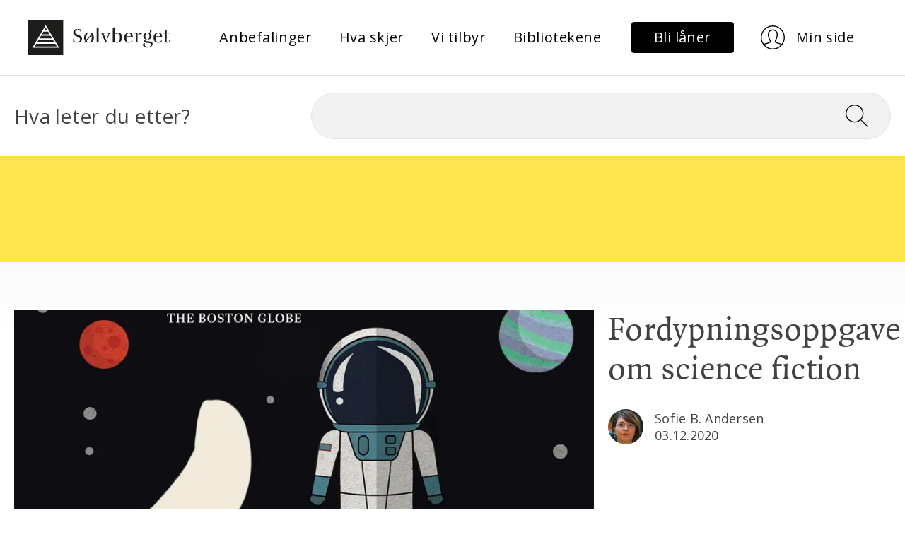

--- FILE ---
content_type: text/html; charset=utf-8
request_url: https://www.solvberget.no/artikler/Fordypningsoppgave-om-science-fiction
body_size: 28069
content:
<!DOCTYPE html><html lang="no"><head><meta charset="utf-8"/>
    <meta name="viewport" content="width=device-width, initial-scale=1.0"/>
    <base href="/"/>
    <link rel="preconnect" href="https://fonts.googleapis.com"/>
    <link rel="preconnect" href="https://fonts.gstatic.com" crossorigin=""/>
    <link href="https://fonts.googleapis.com/css2?family=Open+Sans:wght@400;700&amp;display=swap" rel="stylesheet"/>

    <link href="_content/MudBlazor/MudBlazor.min.css" rel="stylesheet"/>
    <link href="js/leaflet/leaflet.css" rel="stylesheet"/>
    <link href="js/leaflet/MarkerCluster.css" rel="stylesheet"/>
    <link href="js/leaflet/leaflet.fullscreen.css" rel="stylesheet"/>
    <link href="css/utility.css" rel="stylesheet"/>
    <link href="css/typography.css" rel="stylesheet"/>
    <link href="css/site.css" rel="stylesheet"/>
    <link href="css/article.css" rel="stylesheet"/>
    <link href="css/carousel.css" rel="stylesheet"/>
    <link href="css/filter.css" rel="stylesheet"/>
    <link href="css/components/featured-links.css" rel="stylesheet"/>
    <link href="css/components/simple-links.css" rel="stylesheet"/>
    <link href="css/components/highlighted-content.css" rel="stylesheet"/>
    <link href="Solvberget.Web.styles.css" rel="stylesheet"/>

    
    <!-- Google tag (gtag.js) -->
<script async="" src="https://www.googletagmanager.com/gtag/js?id=G-JXWBXE7QK4"></script>
<script>
  window.dataLayer = window.dataLayer || [];
  function gtag(){dataLayer.push(arguments);}
  gtag('js', new Date());
  gtag('config', 'G-JXWBXE7QK4');
</script>
<script type="text/javascript">
    window._monsido = window._monsido || {
        token: "sJ5QBFBbaKuOIFQIppld8g",
        statistics: {
            enabled: true,
            documentTracking: {
                enabled: true,
                documentCls: "monsido_download",
                documentIgnoreCls: "monsido_ignore_download",
                documentExt: ["pdf"],
            },
        },
        heatmap: {
            enabled: true,
        },
        pageCorrect: {
            enabled: true,
        },
    };
</script>
<script type="text/javascript" async="" src="https://app-script.monsido.com/v2/monsido-script.js"></script>
    

    <!--Blazor:{"type":"server","prerenderId":"14e0ebd7b1fa4fcea46e78824c83635b","key":{"locationHash":"77D12F14A8105320B1AAED6AE7E689DA0EC4483270A645E84079EAA0FFDF550D:7","formattedComponentKey":""},"sequence":0,"descriptor":"CfDJ8A/EgP8hBjtApGA/B4zFjHV7LtQR7tBX6zUAhKgiGbTp5eseuWhPoJ15YeiJB8dsnykXMvt6EbgKBntWIYiMjwxrE4r7sWHqcMkpNNDr4rlZhMoFzMAbeN0OcChmOfw\u002Bo4p5ETSHUVk635BtMqW5/U6lEegeuRVkdXj2UwHPj07dOLMTmY8aC9kgfsjoW53uuCDwYDxWhjInemq7b6iqjFJt9J8LtUMi38FZ31lcStgLnOjZ\u002B1CSsC\u002BsfvEAk0z/I/XjqGecK3y/Be3ei3aOUUW7xDDC\u002Bip8Lka8QqyoWI1/uA\u002B5BLY6ufZDdYANChiqh\u002Byz7qSzj14uZqtuc9osVchXKbkmZrf/RmmTra6l65fDFlYAWYZPVaEoHXoRqyItz7Vq5MlkzEm1eHiojiwzIt\u002B4LjeGKK1j3GXSe5g/UY5FJyBW1b/H0URuFCWbVK5VNREbrNpwTvVz\u002BRF3OABIKi\u002BQeU4BgXGs6F0Vb40NTeK5BqROta4\u002BlBVUtL/L2f2ZqwPWuOZqzDcpSBDm7RcNCT/W\u002BegXRAEOLubiovy8QV288HHpZsJEhWK33YxGdfq62KRIiTD9LgF5qJcRZTl/6iQ="}--><title>Fordypningsoppgave om science fiction</title><!--Blazor:{"prerenderId":"14e0ebd7b1fa4fcea46e78824c83635b"}-->
    <script type="text/default-meta-elements">[[,"viewport",,,"width=device-width, initial-scale=1.0"]]</script>
    <meta name="description" content="Hva er science fiction?&nbsp;&nbsp;Hvilke forfattere bør du kjenne til hvis du skal skrive fordypningsoppgave om det?&nbsp;&nbsp;Hva er science&nbsp;fiction-sjangerens historie? "/>
    <meta property="og:title" content="Fordypningsoppgave om science fiction"/>
    <meta property="og:image" content="https://cdn.sanity.io:443/images/u1yf306m/production/8916172316fd33b83ab1f445be79213e9f59c4a5-1200x946.jpg?w=1200&amp;h=630&amp;fit=crop&amp;crop=entropy&amp;auto=format"/>
    <script type="text/default-link-elements">[["preconnect","https://fonts.googleapis.com/"],["preconnect","https://fonts.gstatic.com/"],["stylesheet","https://fonts.googleapis.com/css2?family=Open\u002BSans:wght@400;700\u0026display=swap"],["stylesheet","_content/MudBlazor/MudBlazor.min.css"],["stylesheet","js/leaflet/leaflet.css"],["stylesheet","js/leaflet/MarkerCluster.css"],["stylesheet","js/leaflet/leaflet.fullscreen.css"],["stylesheet","css/utility.css"],["stylesheet","css/typography.css"],["stylesheet","css/site.css"],["stylesheet","css/article.css"],["stylesheet","css/carousel.css"],["stylesheet","css/filter.css"],["stylesheet","css/components/featured-links.css"],["stylesheet","css/components/simple-links.css"],["stylesheet","css/components/highlighted-content.css"],["stylesheet","Solvberget.Web.styles.css"]]</script>
    <link rel="canonical" href="https://www.solvberget.no/artikler/Fordypningsoppgave-om-science-fiction"/>
</head>
<body><!--Blazor:{"type":"server","prerenderId":"7903408f8a3a48bab8707013f71c91bd","key":{"locationHash":"B53AA5F9387C499FC8FD310750CCA6ACDACC21226B0EDEB6BB5644FC2689F026:10","formattedComponentKey":""},"sequence":1,"descriptor":"CfDJ8A/EgP8hBjtApGA/B4zFjHXosEys0/c9\u002B4gzMX/5pQQRgjdxakZghFnhg5H8OugNEVLygCDfi2ZWJGOtf5XR2cQG5KNG7\u002BaKUXNn1TN6tqCuUaDmCaIHVe8CWG5u\u002BVcMT7IJ5czT9CrHCAlz9YugvAXCraYNKPwRRbt6ARPI1/E8/hPmIFrSBi1wuGcJhfA0DqCBbQMW9W7SCn2XM1lXbEg7m4v5jVmdaMazyXiNQRAbyr0tHdCAXvdY4IyQK5bXt3zpDpUgDsf4KpREbfYOnJ8wOHP9d31v/IZ6cda\u002BpnpSPy6lbEWQBSA3DIk6q6hJKshMGxB3I03n3Zx44DWdieKHnmc1sKLM3JsUjy0PiMe3rfq1\u002ByfjR6X90WdXyOk7f2UiF/FDFjyLZiH7SnOZwfS48pOK0p3tZYKtcH5IXkWhSaS75BJECjgm2hNbV9BbIZc7KROjEE4G1tBoVFHyJ6U58YBLUhRec1y6zmjUF5fIcXbUIZc\u002BCcI91DH8MUKWGOHnCQtXVSEetzjzfVJBd\u002BtCPLhO0bKFvZcV7Tbde/KH"}--><style>
::-webkit-scrollbar {width: 8px;height: 8px;z-index: 1;}
::-webkit-scrollbar-track {background: transparent;}
::-webkit-scrollbar-thumb {background: #c4c4c4;border-radius: 1px;}
::-webkit-scrollbar-thumb:hover {background: #a6a6a6;}
html, body * {scrollbar-color: #c4c4c4 transparent;scrollbar-width: thin;}
</style>
<style>
    .mud-chart-serie:hover {
        filter: url(#lighten);
    }
</style>

<style>
:root{
--mud-palette-black: rgba(39,44,52,1);
--mud-palette-white: rgba(255,255,255,1);
--mud-palette-primary: rgba(0,0,0,1);
--mud-palette-primary-rgb: 0,0,0;
--mud-palette-primary-text: rgba(255,255,255,1);
--mud-palette-primary-darken: rgb(0,0,0);
--mud-palette-primary-lighten: rgb(21,21,21);
--mud-palette-primary-hover: rgba(0,0,0,0.058823529411764705);
--mud-palette-secondary: rgba(242,242,242,1);
--mud-palette-secondary-rgb: 242,242,242;
--mud-palette-secondary-text: rgba(255,255,255,1);
--mud-palette-secondary-darken: rgb(225,225,225);
--mud-palette-secondary-lighten: rgb(255,255,255);
--mud-palette-secondary-hover: rgba(242,242,242,0.058823529411764705);
--mud-palette-tertiary: rgba(30,200,165,1);
--mud-palette-tertiary-rgb: 30,200,165;
--mud-palette-tertiary-text: rgba(255,255,255,1);
--mud-palette-tertiary-darken: rgb(25,169,140);
--mud-palette-tertiary-lighten: rgb(42,223,187);
--mud-palette-tertiary-hover: rgba(30,200,165,0.058823529411764705);
--mud-palette-info: rgba(33,150,243,1);
--mud-palette-info-rgb: 33,150,243;
--mud-palette-info-text: rgba(255,255,255,1);
--mud-palette-info-darken: rgb(12,128,223);
--mud-palette-info-lighten: rgb(71,167,245);
--mud-palette-info-hover: rgba(33,150,243,0.058823529411764705);
--mud-palette-success: rgba(0,200,83,1);
--mud-palette-success-rgb: 0,200,83;
--mud-palette-success-text: rgba(255,255,255,1);
--mud-palette-success-darken: rgb(0,163,68);
--mud-palette-success-lighten: rgb(0,235,98);
--mud-palette-success-hover: rgba(0,200,83,0.058823529411764705);
--mud-palette-warning: rgba(255,152,0,1);
--mud-palette-warning-rgb: 255,152,0;
--mud-palette-warning-text: rgba(255,255,255,1);
--mud-palette-warning-darken: rgb(214,129,0);
--mud-palette-warning-lighten: rgb(255,167,36);
--mud-palette-warning-hover: rgba(255,152,0,0.058823529411764705);
--mud-palette-error: rgba(244,67,54,1);
--mud-palette-error-rgb: 244,67,54;
--mud-palette-error-text: rgba(255,255,255,1);
--mud-palette-error-darken: rgb(242,28,13);
--mud-palette-error-lighten: rgb(246,96,85);
--mud-palette-error-hover: rgba(244,67,54,0.058823529411764705);
--mud-palette-dark: rgba(66,66,66,1);
--mud-palette-dark-rgb: 66,66,66;
--mud-palette-dark-text: rgba(255,255,255,1);
--mud-palette-dark-darken: rgb(46,46,46);
--mud-palette-dark-lighten: rgb(87,87,87);
--mud-palette-dark-hover: rgba(66,66,66,0.058823529411764705);
--mud-palette-text-primary: rgba(66,66,66,1);
--mud-palette-text-secondary: rgba(0,0,0,0.5372549019607843);
--mud-palette-text-disabled: rgba(0,0,0,0.3764705882352941);
--mud-palette-action-default: rgba(0,0,0,0.5372549019607843);
--mud-palette-action-default-hover: rgba(0,0,0,0.058823529411764705);
--mud-palette-action-disabled: rgba(0,0,0,0.25882352941176473);
--mud-palette-action-disabled-background: rgba(0,0,0,0.11764705882352941);
--mud-palette-surface: rgba(255,255,255,1);
--mud-palette-background: rgba(255,255,255,1);
--mud-palette-background-gray: rgba(245,245,245,1);
--mud-palette-drawer-background: rgba(255,255,255,1);
--mud-palette-drawer-text: rgba(66,66,66,1);
--mud-palette-drawer-icon: rgba(97,97,97,1);
--mud-palette-appbar-background: rgba(255,255,255,1);
--mud-palette-appbar-text: rgba(0,0,0,1);
--mud-palette-lines-default: rgba(0,0,0,0.11764705882352941);
--mud-palette-lines-inputs: rgba(189,189,189,1);
--mud-palette-table-lines: rgba(224,224,224,1);
--mud-palette-table-striped: rgba(0,0,0,0.0196078431372549);
--mud-palette-table-hover: rgba(0,0,0,0.0392156862745098);
--mud-palette-divider: rgba(224,224,224,1);
--mud-palette-divider-light: rgba(0,0,0,0.8);
--mud-palette-skeleton: rgba(0,0,0,0.10980392156862745);
--mud-palette-gray-default: #9E9E9E;
--mud-palette-gray-light: #BDBDBD;
--mud-palette-gray-lighter: #E0E0E0;
--mud-palette-gray-dark: #757575;
--mud-palette-gray-darker: #616161;
--mud-palette-overlay-dark: rgba(33,33,33,0.4980392156862745);
--mud-palette-overlay-light: rgba(255,255,255,0.4980392156862745);
--mud-ripple-color: var(--mud-palette-text-primary);
--mud-ripple-opacity: 0.1;
--mud-ripple-opacity-secondary: 0.2;
--mud-elevation-0: none;
--mud-elevation-1: 0px 2px 1px -1px rgba(0,0,0,0.2),0px 1px 1px 0px rgba(0,0,0,0.14),0px 1px 3px 0px rgba(0,0,0,0.12);
--mud-elevation-2: 0px 3px 1px -2px rgba(0,0,0,0.2),0px 2px 2px 0px rgba(0,0,0,0.14),0px 1px 5px 0px rgba(0,0,0,0.12);
--mud-elevation-3: 0px 3px 3px -2px rgba(0,0,0,0.2),0px 3px 4px 0px rgba(0,0,0,0.14),0px 1px 8px 0px rgba(0,0,0,0.12);
--mud-elevation-4: 0px 2px 4px -1px rgba(0,0,0,0.2),0px 4px 5px 0px rgba(0,0,0,0.14),0px 1px 10px 0px rgba(0,0,0,0.12);
--mud-elevation-5: 0px 3px 5px -1px rgba(0,0,0,0.2),0px 5px 8px 0px rgba(0,0,0,0.14),0px 1px 14px 0px rgba(0,0,0,0.12);
--mud-elevation-6: 0px 3px 5px -1px rgba(0,0,0,0.2),0px 6px 10px 0px rgba(0,0,0,0.14),0px 1px 18px 0px rgba(0,0,0,0.12);
--mud-elevation-7: 0px 4px 5px -2px rgba(0,0,0,0.2),0px 7px 10px 1px rgba(0,0,0,0.14),0px 2px 16px 1px rgba(0,0,0,0.12);
--mud-elevation-8: 0px 5px 5px -3px rgba(0,0,0,0.2),0px 8px 10px 1px rgba(0,0,0,0.14),0px 3px 14px 2px rgba(0,0,0,0.12);
--mud-elevation-9: 0px 5px 6px -3px rgba(0,0,0,0.2),0px 9px 12px 1px rgba(0,0,0,0.14),0px 3px 16px 2px rgba(0,0,0,0.12);
--mud-elevation-10: 0px 6px 6px -3px rgba(0,0,0,0.2),0px 10px 14px 1px rgba(0,0,0,0.14),0px 4px 18px 3px rgba(0,0,0,0.12);
--mud-elevation-11: 0px 6px 7px -4px rgba(0,0,0,0.2),0px 11px 15px 1px rgba(0,0,0,0.14),0px 4px 20px 3px rgba(0,0,0,0.12);
--mud-elevation-12: 0px 7px 8px -4px rgba(0,0,0,0.2),0px 12px 17px 2px rgba(0,0,0,0.14),0px 5px 22px 4px rgba(0,0,0,0.12);
--mud-elevation-13: 0px 7px 8px -4px rgba(0,0,0,0.2),0px 13px 19px 2px rgba(0,0,0,0.14),0px 5px 24px 4px rgba(0,0,0,0.12);
--mud-elevation-14: 0px 7px 9px -4px rgba(0,0,0,0.2),0px 14px 21px 2px rgba(0,0,0,0.14),0px 5px 26px 4px rgba(0,0,0,0.12);
--mud-elevation-15: 0px 8px 9px -5px rgba(0,0,0,0.2),0px 15px 22px 2px rgba(0,0,0,0.14),0px 6px 28px 5px rgba(0,0,0,0.12);
--mud-elevation-16: 0px 8px 10px -5px rgba(0,0,0,0.2),0px 16px 24px 2px rgba(0,0,0,0.14),0px 6px 30px 5px rgba(0,0,0,0.12);
--mud-elevation-17: 0px 8px 11px -5px rgba(0,0,0,0.2),0px 17px 26px 2px rgba(0,0,0,0.14),0px 6px 32px 5px rgba(0,0,0,0.12);
--mud-elevation-18: 0px 9px 11px -5px rgba(0,0,0,0.2),0px 18px 28px 2px rgba(0,0,0,0.14),0px 7px 34px 6px rgba(0,0,0,0.12);
--mud-elevation-19: 0px 9px 12px -6px rgba(0,0,0,0.2),0px 19px 29px 2px rgba(0,0,0,0.14),0px 7px 36px 6px rgba(0,0,0,0.12);
--mud-elevation-20: 0px 10px 13px -6px rgba(0,0,0,0.2),0px 20px 31px 3px rgba(0,0,0,0.14),0px 8px 38px 7px rgba(0,0,0,0.12);
--mud-elevation-21: 0px 10px 13px -6px rgba(0,0,0,0.2),0px 21px 33px 3px rgba(0,0,0,0.14),0px 8px 40px 7px rgba(0,0,0,0.12);
--mud-elevation-22: 0px 10px 14px -6px rgba(0,0,0,0.2),0px 22px 35px 3px rgba(0,0,0,0.14),0px 8px 42px 7px rgba(0,0,0,0.12);
--mud-elevation-23: 0px 11px 14px -7px rgba(0,0,0,0.2),0px 23px 36px 3px rgba(0,0,0,0.14),0px 9px 44px 8px rgba(0,0,0,0.12);
--mud-elevation-24: 0px 11px 15px -7px rgba(0,0,0,0.2),0px 24px 38px 3px rgba(0,0,0,0.14),0px 9px 46px 8px rgba(0,0,0,0.12);
--mud-elevation-25: 0 5px 5px -3px rgba(0,0,0,.06), 0 8px 10px 1px rgba(0,0,0,.042), 0 3px 14px 2px rgba(0,0,0,.036);
--mud-default-borderradius: 4px;
--mud-drawer-width-left: 240px;
--mud-drawer-width-right: 240px;
--mud-drawer-width-mini-left: 56px;
--mud-drawer-width-mini-right: 56px;
--mud-appbar-height: auto;
--mud-typography-default-family: 'Open Sans','Arial','sans-serif';
--mud-typography-default-size: .875rem;
--mud-typography-default-weight: 400;
--mud-typography-default-lineheight: 1.43;
--mud-typography-default-letterspacing: .01071em;
--mud-typography-default-text-transform: none;
--mud-typography-h1-family: 'Open Sans','Arial','sans-serif';
--mud-typography-h1-size: 6rem;
--mud-typography-h1-weight: 300;
--mud-typography-h1-lineheight: 1.167;
--mud-typography-h1-letterspacing: -.01562em;
--mud-typography-h1-text-transform: none;
--mud-typography-h2-family: 'Open Sans','Arial','sans-serif';
--mud-typography-h2-size: 3.75rem;
--mud-typography-h2-weight: 300;
--mud-typography-h2-lineheight: 1.2;
--mud-typography-h2-letterspacing: -.00833em;
--mud-typography-h2-text-transform: none;
--mud-typography-h3-family: 'Open Sans','Arial','sans-serif';
--mud-typography-h3-size: 3rem;
--mud-typography-h3-weight: 400;
--mud-typography-h3-lineheight: 1.167;
--mud-typography-h3-letterspacing: 0;
--mud-typography-h3-text-transform: none;
--mud-typography-h4-family: 'Open Sans','Arial','sans-serif';
--mud-typography-h4-size: 2.125rem;
--mud-typography-h4-weight: 400;
--mud-typography-h4-lineheight: 1.235;
--mud-typography-h4-letterspacing: .00735em;
--mud-typography-h4-text-transform: none;
--mud-typography-h5-family: 'Open Sans','Arial','sans-serif';
--mud-typography-h5-size: 1.5rem;
--mud-typography-h5-weight: 400;
--mud-typography-h5-lineheight: 1.334;
--mud-typography-h5-letterspacing: 0;
--mud-typography-h5-text-transform: none;
--mud-typography-h6-family: 'Open Sans','Arial','sans-serif';
--mud-typography-h6-size: 1.25rem;
--mud-typography-h6-weight: 500;
--mud-typography-h6-lineheight: 1.6;
--mud-typography-h6-letterspacing: .0075em;
--mud-typography-h6-text-transform: none;
--mud-typography-subtitle1-family: 'Open Sans','Arial','sans-serif';
--mud-typography-subtitle1-size: 1rem;
--mud-typography-subtitle1-weight: 400;
--mud-typography-subtitle1-lineheight: 1.75;
--mud-typography-subtitle1-letterspacing: .00938em;
--mud-typography-subtitle1-text-transform: none;
--mud-typography-subtitle2-family: 'Open Sans','Arial','sans-serif';
--mud-typography-subtitle2-size: .875rem;
--mud-typography-subtitle2-weight: 500;
--mud-typography-subtitle2-lineheight: 1.57;
--mud-typography-subtitle2-letterspacing: .00714em;
--mud-typography-subtitle2-text-transform: none;
--mud-typography-body1-family: 'Open Sans','Arial','sans-serif';
--mud-typography-body1-size: 1rem;
--mud-typography-body1-weight: 400;
--mud-typography-body1-lineheight: 1.5;
--mud-typography-body1-letterspacing: .00938em;
--mud-typography-body1-text-transform: none;
--mud-typography-body2-family: 'Open Sans','Arial','sans-serif';
--mud-typography-body2-size: .875rem;
--mud-typography-body2-weight: 400;
--mud-typography-body2-lineheight: 1.43;
--mud-typography-body2-letterspacing: .01071em;
--mud-typography-body2-text-transform: none;
--mud-typography-input-family: 'Open Sans','Arial','sans-serif';
--mud-typography-input-size: 1rem;
--mud-typography-input-weight: 400;
--mud-typography-input-lineheight: 1.1876;
--mud-typography-input-letterspacing: .00938em;
--mud-typography-input-text-transform: none;
--mud-typography-button-family: 'Open Sans','Arial','sans-serif';
--mud-typography-button-size: .875rem;
--mud-typography-button-weight: 500;
--mud-typography-button-lineheight: 1.75;
--mud-typography-button-letterspacing: .02857em;
--mud-typography-button-text-transform: uppercase;
--mud-typography-caption-family: 'Open Sans','Arial','sans-serif';
--mud-typography-caption-size: .75rem;
--mud-typography-caption-weight: 400;
--mud-typography-caption-lineheight: 1.66;
--mud-typography-caption-letterspacing: .03333em;
--mud-typography-caption-text-transform: none;
--mud-typography-overline-family: 'Open Sans','Arial','sans-serif';
--mud-typography-overline-size: .75rem;
--mud-typography-overline-weight: 400;
--mud-typography-overline-lineheight: 2.66;
--mud-typography-overline-letterspacing: .08333em;
--mud-typography-overline-text-transform: none;
--mud-zindex-drawer: 1100;
--mud-zindex-appbar: 1300;
--mud-zindex-dialog: 1400;
--mud-zindex-popover: 1200;
--mud-zindex-snackbar: 1500;
--mud-zindex-tooltip: 1600;
--mud-native-html-color-scheme: light;
}
</style>

<div class="mud-popover-provider"></div>

<div id="mud-snackbar-container" class="mud-snackbar-location-top-right"></div>

<div class="mud-layout mud-drawer-close-responsive-lg-right mud-drawer-right-clipped-never" style=""><div class="mud-grid mud-grid-spacing-xs-0 justify-start"><div class="mud-grid-item mud-grid-item-xs-12" style="border-bottom: 1px #E5E5E5 solid;"><div class="d-flex align-center justify-space-between my-7 header-menu px-5 px-lg-10"><div><a href="/" class="d-flex logo" b-p388a8rk9y=""><img src="images/logo.svg" alt="Logo til Sølvberget" class="mud-image object-fill object-center"/></a></div>
                    <div><div class="d-none d-lg-flex d-xl-flex" b-ihxzjlmfu7=""><ul class="text-small list-reset" b-ihxzjlmfu7=""><li b-ihxzjlmfu7=""><a type="button" href="https://www.solvberget.no/anbefalinger" class="mud-button-root mud-button mud-button-text mud-button-text-default mud-button-text-size-medium mud-ripple text-small text-transform-none text-black text-underline-none"><span class="mud-button-label">Anbefalinger</span></a></li><li b-ihxzjlmfu7=""><a type="button" href="https://www.solvberget.no/hva-skjer" class="mud-button-root mud-button mud-button-text mud-button-text-default mud-button-text-size-medium mud-ripple text-small text-transform-none text-black text-underline-none"><span class="mud-button-label">Hva skjer</span></a></li><li b-ihxzjlmfu7=""><a type="button" href="https://www.solvberget.no/vi-tilbyr" class="mud-button-root mud-button mud-button-text mud-button-text-default mud-button-text-size-medium mud-ripple text-small text-transform-none text-black text-underline-none"><span class="mud-button-label">Vi tilbyr</span></a></li><li b-ihxzjlmfu7=""><a type="button" href="https://www.solvberget.no/bibliotekene" class="mud-button-root mud-button mud-button-text mud-button-text-default mud-button-text-size-medium mud-ripple text-small text-transform-none text-black text-underline-none"><span class="mud-button-label">Bibliotekene</span></a></li></ul></div></div>
                    <div><div class="mud-grid mud-grid-spacing-xs-0 justify-start align-center d-flex"><div class="d-none d-lg-flex d-xl-flex"><div class="mud-grid-item"><a type="button" href="https://solvberget.bib.no/cgi-bin/m2?mode=ln-kanskjenylaaner" class="mud-button-root mud-button mud-button-filled mud-button-filled-default mud-button-filled-size-medium mud-ripple py-2 px-8 button-primary" style="white-space: nowrap; min-width: auto;"><span class="mud-button-label"><span class="text-small" style="text-transform: none">Bli låner</span></span></a>
                                    <a type="button" href="https://solvberget.bib.no/cgi-bin/m2?mode=login" class="mud-button-root mud-button mud-button-text mud-button-text-transparent mud-button-text-size-medium mud-ripple py-2 px-8 button-white" style="white-space: nowrap; min-width: auto;"><span class="mud-button-label"><img src="/images/icon-user.svg" alt=""/>
                                        <span class="text-small pl-4" style="text-transform: none">Min side</span></span></a></div></div>

                            <div class="d-lg-none d-xl-none d-flex"><div class="mud-grid-item d-flex"><a type="button" href="https://solvberget.bib.no/cgi-bin/m2?mode=login" class="mud-button-root mud-button mud-button-text mud-button-text-default mud-button-text-size-medium mud-ripple py-2 px-4 button-white" style="white-space: nowrap; min-width: auto; min-height: 50px;"><span class="mud-button-label"><img src="/images/icon-user.svg" alt="User profile"/></span></a></div>
                                <div class="mud-grid-item d-flex"><button type="button" class="mud-button-root mud-button mud-button-text mud-button-text-default mud-button-text-size-medium mud-ripple py-2 px-4" style="white-space: nowrap; min-width: auto; min-height: 50px;" __internal_stoppropagation_onclick=""><span class="mud-button-label"><img src="/images/icon-hamburger.svg" alt="Toggle menu"/></span></button></div>
                                <div class="d-lg-none d-xl-none"><aside preserveopenstate="false" class="mud-drawer mud-drawer-fixed mud-drawer-pos-right mud-drawer--closed mud-drawer--initial mud-drawer-lg mud-drawer-clipped-never mud-elevation-1 mud-drawer-responsive" style=""><div class="mud-drawer-content"><div class="mud-drawer-header align-self-end pr-5"><button aria-label="Close drawer" type="button" class="mud-button-root mud-icon-button mud-primary-text hover:mud-primary-hover mud-ripple mud-ripple-icon py-2 px-4" style="min-height: 50px; border-radius: 5px; font-size: 2rem;" __internal_stoppropagation_onclick=""><span class="mud-icon-button-label"><svg class="mud-icon-root mud-svg-icon mud-icon-size-medium" focusable="false" viewBox="0 0 24 24" aria-hidden="true" role="img"><path d="M0 0h24v24H0z" fill="none"></path><path d="M19 6.41L17.59 5 12 10.59 6.41 5 5 6.41 10.59 12 5 17.59 6.41 19 12 13.41 17.59 19 19 17.59 13.41 12z"></path></svg></span></button></div>
                                        <div style="" class="d-flex flex-column pb-5 px-5 text-small nav-menu-drawer text-black"><a class="mb-6" href="https://www.solvberget.no/anbefalinger" b-3cu7c5p2nk="">Anbefalinger</a><a class="mb-6" href="https://www.solvberget.no/hva-skjer" b-3cu7c5p2nk="">Hva skjer</a><a class="mb-6" href="https://www.solvberget.no/vi-tilbyr" b-3cu7c5p2nk="">Vi tilbyr</a><a class="mb-6" href="https://www.solvberget.no/bibliotekene" b-3cu7c5p2nk="">Bibliotekene</a></div></div></aside>
</div></div></div></div></div></div>
        <div class="mud-grid-item mud-grid-item-xs-12 py-6 relative" style="box-shadow: 0px 4px 8px 0px rgba(0, 0, 0, .05);"><div class="mud-container mud-container-maxwidth-lg mud-container--gutters"><div class="mud-grid mud-grid-spacing-xs-5 justify-start d-flex align-center"><div class="mud-grid-item mud-grid-item-xs-12 mud-grid-item-md-4 d-none d-md-block d-lg-block d-xl-block text-x-large">
        Hva leter du etter?
    </div>
    <div class="mud-grid-item mud-grid-item-xs-12 mud-grid-item-md-8"><form action="/sok" method="get"><input type="hidden" name="__RequestVerificationToken" value="CfDJ8A_EgP8hBjtApGA_B4zFjHW_qQooZxPD1KbISaarhWM__9fhnw33hzMyR7P9Gxpf9I3jsZQX21qNW69yRBFazMlPPz2tM0NiRVVXd2o3fWAZV2zUhlENB7b-4qNUJwvB51OmA_2hCjidCYs1kblZqdY"/><div class="search-wrapper" b-fd75oxjypl=""><input name="filter" aria-label="Søk" class="search-input text-x-large" required="" value="" b-fd75oxjypl=""/>
                <button class="search-button" aria-label="Søk" onclick="Search" b-fd75oxjypl=""><img src="images/icon-search.svg" alt="" class="search-icon" b-fd75oxjypl=""/></button></div></form></div></div></div></div></div><div class="mud-main-content bg-gray-gradient d-flex flex-column">
    <div class="article-banner bg-yellow text-black"></div>
    <div class="mud-container mud-container-maxwidth-lg mud-container--gutters article mb-10"><div class="mud-grid mud-grid-spacing-xs-5 justify-start article-header d-flex mb-1 mb-sm-6"><div class="mud-grid-item mud-grid-item-md-8 pb-2 pb-md-5"><img src="https://cdn.sanity.io:443/images/u1yf306m/production/8916172316fd33b83ab1f445be79213e9f59c4a5-1200x946.jpg?w=941&amp;h=580&amp;fit=crop&amp;crop=entropy&amp;auto=format" srcset="https://cdn.sanity.io:443/images/u1yf306m/production/8916172316fd33b83ab1f445be79213e9f59c4a5-1200x946.jpg?w=941&amp;h=580&amp;fit=crop&amp;crop=entropy&amp;auto=format 1x, https://cdn.sanity.io:443/images/u1yf306m/production/8916172316fd33b83ab1f445be79213e9f59c4a5-1200x946.jpg?w=1882&amp;h=1160&amp;fit=crop&amp;crop=entropy&amp;auto=format 2x" width="941" height="580" alt="Haikerens guide til galaksen av Douglas Adams" class="d-flex" loading="lazy" b-24667zdr1q=""/></div><div class="mud-grid-item mud-grid-item-md-4"><h1>Fordypningsoppgave om science fiction</h1><div class="d-flex align-center text-article-meta mt-7"><img src="https://cdn.sanity.io:443/images/u1yf306m/production/2046f1fc907eb3b6a91892fd98894f105216eb2d-1269x1316.jpg?w=50&amp;h=50&amp;fit=crop&amp;crop=focalpoint&amp;auto=format&amp;fp-x=0.47389033942558734&amp;fp-y=0.5377545691906007" srcset="https://cdn.sanity.io:443/images/u1yf306m/production/2046f1fc907eb3b6a91892fd98894f105216eb2d-1269x1316.jpg?w=50&amp;h=50&amp;fit=crop&amp;crop=focalpoint&amp;auto=format&amp;fp-x=0.47389033942558734&amp;fp-y=0.5377545691906007 1x, https://cdn.sanity.io:443/images/u1yf306m/production/2046f1fc907eb3b6a91892fd98894f105216eb2d-1269x1316.jpg?w=100&amp;h=100&amp;fit=crop&amp;crop=focalpoint&amp;auto=format&amp;fp-x=0.47389033942558734&amp;fp-y=0.5377545691906007 2x" width="50" height="50" class="mr-4" loading="lazy" b-24667zdr1q=""/><div class="d-flex flex-column"><p class="mb-0">Sofie B. Andersen</p>
                                <p class="mb-0">03.12.2020</p></div></div></div></div>
        <div class="mud-grid mud-grid-spacing-xs-5 justify-start mb-1 mb-sm-10"><div class="mud-grid-item mud-grid-item-sm-10 mud-grid-item-md-8 text-x-large">Hva er science fiction?&nbsp;&nbsp;Hvilke forfattere bør du kjenne til hvis du skal skrive fordypningsoppgave om det?&nbsp;&nbsp;Hva er science&nbsp;fiction-sjangerens historie? </div></div>
        <div class="mud-grid mud-grid-spacing-xs-5 justify-start d-flex flex-md-row-reverse content-wrapper"><div class="mud-grid-item mud-grid-item-sm-10 mud-grid-item-md-8"><p>Det får du svar på i denne artikkelen. NB: Nederst på denne siden finner du flere spørsmål og svar om fordypningsoppgaven i norsk.</p><h2>Hva er science fiction?</h2><p>Hva kjennetegner en science fiction-historie? Noe har skjedd, et brudd med vår virkelighet, kanskje en vitenskapelig oppdagelse? Noe har totalt forandret virkeligheten til et menneske, eller kanskje en hel nasjon? Og det er disse menneskene, deres nye virkelighet, vi får møte i science fiction. Kanskje er bruddet med virkeligheten at noen har oppdaget hvordan en kan reise i tid? Eller kanskje romvesen har bestemt at hele jorda, Tellus, skal utryddes til fordel for en motorvei? Mulighetene er endeløse!</p><p>Selv om de fleste får ganske like assosiasjoner av ordet, er det ikke full enighet om hva science fiction egentlig er. Hvis du åpner fagbøker om emnet, vil du se at det er ganske mange forskjellige definisjoner. Forfatteren Torgeir Haugen&nbsp;(Haugen, 1995, s.11)&nbsp;mener, imidlertid, at i science&nbsp;fiction&nbsp;må det skje et brudd med vår virkelighet.</p><p>Men det er ikke nok. Det må også være en forklaring på hva som har ført til bruddet:</p><ul><li><normal>Hvordan klarte vitenskapsmannen å lage en maskin som gjorde det mulig å reise i tid?</normal></li><li><normal>Hvorfor har&nbsp;romvesenene&nbsp;invadert oss, og hvordan klarer menneskene å overvinne dem?</normal></li><li><normal>Hvordan klarte en tynn gutt fra Brooklyn å bli&nbsp;Captain&nbsp;America?</normal></li></ul><p></p><figure><img class="image" alt="Captain America filmplakat" src="https://cdn.sanity.io/images/u1yf306m/production/5ca47eba2f134ead99a7a6626fe5d5f4df68fa31-377x589.jpg?w=800&amp;h=600&amp;auto=format"/></figure><p></p><h2>Hva er forskjellen på science fiction og fantasy?</h2><p><strong>For at noe skal kunne kalle seg science fiction skal bruddet med virkeligheten være forklart.</strong> Det skal dessuten forklares på en vitenskapelig, eller i alle fall pseudovitenskapelig (liksomvitenskapelig), måte. </p><p><strong>I fantasy er det også et tydelig brudd med vår virkelighetsoppfatning, men den blir sjelden forklart.</strong> Og i de tilfellene det blir forklart hvorfor magien finnes i fantasy-univers er det vel sjelden vi kan kalle forklaringen for vitenskapelig, eller pseudovitenskapelig. Hvis du kjenner til en bok eller film der magi finnes, men magien er forklart ut i fra vitenskap (for en slik historie må jo finnes der ute?), så er dette et ordentlig grensetilfelle. Kommer du på en slik historie? </p><p>Vi kan se på noen kjente bøker for å vise forskjellen mellom science fiction og fantasy:</p><ul><li><normal><a target="" href="https://solvberget.bib.no/cgi-bin/m2-int?mode=vt&amp;hpid=1607002486&amp;nyttsok=1&amp;pubsok_txt_0=harry+potter"><strong>Harry Potter:</strong></a> Fullt av overnaturlige evner, hekser og trollmenn.&nbsp;Men det er ingen forklaringer på hvorfor det er slik.&nbsp;Altså: Ikke science&nbsp;fiction-bok, men&nbsp;fantasy.</normal></li><li><normal><a target="" href="https://solvberget.bib.no/cgi-bin/m2-int?tnr=526473"><strong>Mary Shelleys Frankenstein</strong></a><a target="" href="https://solvberget.bib.no/cgi-bin/m2-int?tnr=526473">:</a> Et vesen blir skapt av dødt materiale.&nbsp;Det blir grundig forklart hvordan dette er mulig. Altså: Science&nbsp;fiction.</normal></li><li><normal><a target="" href="https://solvberget.bib.no/cgi-bin/m2-int?tnr=628158"><strong>Alice i eventyrland:</strong></a> En kanin med en klokke,&nbsp;ei jente som faller inn i en merkelig og absurd verden.&nbsp;Men: Ingen vitenskapelige forklaringer, altså er det&nbsp;fantasy.</normal></li></ul><p>Denne leken viser hvordan science&nbsp;fiction ofte er,&nbsp;men det er ikke slik at vitenskapen i science&nbsp;fiction&nbsp;alltid blir forklart. For eksempel vil de fleste si at <em>Star&nbsp;wars</em>-filmene&nbsp;er science&nbsp;fiction, selv om det er få vitenskapelige forklaringer der.</p><p>Likevel er vitenskapen sentral i science&nbsp;fiction.&nbsp;Direkte oversatt betyr jo begrepet "vitenskapsfiksjon".&nbsp;Men obs: Ordet "fiksjon" er viktig. Det er regelen heller enn unntaket at det er pseudovitenskap, og ikke ekte vitenskap som presenteres.</p><p>På Encyclopedia&nbsp;Britannica&nbsp;skriver Bruce Sterling (2012), fritt oversatt, at science&nbsp;fiction&nbsp;er litteratur om en eksisterende eller tenkt vitenskap, og hvordan den påvirker samfunnet og konsekvenser for samfunnet.&nbsp;Hvis du har sett filmene våre, eller lest artiklene, om grøss eller dystopi&nbsp;har du fått med deg at sjangre ofte grenser mot hverandre.</p><p>Det gjelder også science&nbsp;fiction.&nbsp;I serier som <em>X-files</em> og <em>Fringe</em> finner vi krim science fiction. I <em>Frankenstein</em> kan vi definitivt snakke om grøsser science fiction. Dessuten er den populære Netflix-serien <em>Stranger Thing</em>s et godt eksempel på grøsser-science fiction.</p><p></p><figure><img class="image" alt="Stranger things" src="https://cdn.sanity.io/images/u1yf306m/production/383ca5bce45e9ad6ecf3ed6066546ede5d37a646-1200x633.jpg?w=800&amp;h=600&amp;auto=format"/></figure><p></p><p>Dessuten finnes et overraskende, men kanskje typisk amerikansk fenomen, nemlig western-science fiction. Kanskje ble du introdusert til dette gjennom tv-serien <a target="" href="https://solvberget.bib.no/cgi-bin/m2-int?tnr=660221"><em>Westworld</em></a> fra HBO? Men det va faktisk ikke de som fant det opp, fenomenet finnes også i eldre science fiction litteratur (Griffiths, 1980, s.19). I 2019 kom det dessuten ut en roman, <em><a target="" href="https://solvberget.bib.no/cgi-bin/m2-int?tnr=772961">The Kingdom</a></em>, som jeg ikke kan beskrive som noe annet enn "Disney science fiction", eller kanskje "prinsesse science fiction". Denne er dessverre ikke oversatt til norsk, og kan derfor ikke brukes til fordypningsoppgaven. Men kanskje ble du så nysgjerrig på prinsesse science fiction at du leser den likevel?</p><p>Science&nbsp;fiction&nbsp;tar opp mange temaer, og har flere undersjangre. I&nbsp;dystopier&nbsp;og utopier handler det enten om en verden som har gått i grus eller er helt perfekt.&nbsp;Som regel på grunn av vitenskap.&nbsp;Du kan lære mer om disse sjangerne <strong><a target="" href="https://www.xn--slvberget-l8a.no/Laering/Fordypningsoppgave/Sjangerstudium/Fordypningsoppgave-om-groess-og-skrekklitteratur">her</a></strong>.&nbsp;Science&nbsp;fiction&nbsp;kan dessuten handle om reisen ut i verdensrommet,&nbsp;om parallelle verdener, gjerne ute i verdensrommet, eller&nbsp;den kan handle om alternative samfunn.</p><p>Tidsreiser er også et vanlig tema.&nbsp;Tidsreise-sjangeren har også ført til en ny undersjanger, om parallelle virkeligheter. (Sterling, 2020). En liten feil i en tidsreise kan gi store konsekvenser i samfunnet når man kommer tilbake til sin egen tid, noe vi finner&nbsp;et eksempel på i filmserien <a target="" href="https://solvberget.bib.no/cgi-bin/m2-int?tnr=609909"><em>Back to&nbsp;the&nbsp;future</em></a>.</p><p></p><figure><img class="image" alt="" src="https://cdn.sanity.io/images/u1yf306m/production/b6d2f64d9f63a4cac5a35fe42a20615819da8eae-377x253.jpg?w=800&amp;h=600&amp;auto=format"/></figure><p></p><h2>Historien om science fiction-sjangeren</h2><p>Selve begrepet science&nbsp;fiction&nbsp;kan spores tilbake til redaktøren Hugo&nbsp;Gernsback&nbsp;i 1929.&nbsp;Hvis du synes det høres tidlig ut for denne sjangeren, så venter det et sjokk: Allerede på 100-tallet skrev forfatteren&nbsp;Lukian&nbsp;en historie, om et menneske som drar i et skip til verdensrommet. Høres det kjent ut? Å&nbsp;reise til verdensrommet er en trope (et klassisk grep) i science&nbsp;fiction-litteraturen!&nbsp;Jeg må understreke at det ikke betyr at science&nbsp;fiction&nbsp;som sjanger er 1800 år gammel, men historien fra 100-tallet er et tidlig eksempel på noe som minner om science&nbsp;fiction. (Sterling, 2020).</p><p>De fleste vil, derimot, si at science&nbsp;fiction-sjangeren går tilbake ca. 200 år.&nbsp;Noen vil til og med mene at science&nbsp;fiction&nbsp;er bare ca. 130 år gammel, eller til og med at den begynte på 1920-tallet.</p><p>Men hvis vi går tilbake til definisjonen, hvor ikke bare bruddet med virkeligheten er viktig, hvor beskrivelsen av hvordan det skjer, står sentralt, må Mary Shelleys <em>Frankenstein</em> nevnes. I <em>Frankenstein</em> møter vi en ung mann, får se ham vokse opp, ta utdanning, og så får vi se han bli besatt av å skape liv fra dødt materiale. Når denne besettelsen setter inn bruker han tid på å beskrive hvordan det gjøres, selv om noe riktignok holdes skjult. Hvis du hadde ønsket å gjøre det samme som Dr. Frankenstein ville ikke boka gitt den komplette oppskrift, men den forklarer likevel Frankensteins monster på en pseudovitenskapelig måte.</p><p>Boka ble skrevet i 1818, og er dermed 202 år gammel.&nbsp;En annen forfatter som har vært viktig for science fiction sin utvikling er Edgar Allen Poe. Både Poe og Shelley kan du lære mer om i videoen eller artikkelen om grøss.</p><p>På slutten av 1800-tallet satt den&nbsp;industrielle revolusjonen, med jernbane og dampskip, virkelig fart på science fiction. Menneskene begynte for alvor å se potensialet som lå i vitenskapen, på godt og vondt.&nbsp;Vitenskapen ble tolket som en positiv mulighet, men mange trodde også at teknologien kunne bli farlig. Begge disse synene på teknologi finner vi hos forfatteren H. G. Wells.&nbsp;I bøker som <a target="" href="https://solvberget.bib.no/cgi-bin/m2-int?tnr=73919"><em>The Time Machine</em></a>&nbsp;og <a target="" href="https://solvberget.bib.no/cgi-bin/m2-int?tnr=518453"><em>The War&nbsp;of&nbsp;the Worlds</em></a> ser vi hvilke farlige konsekvenser som ligger i vitenskap, men i&nbsp;<em>The World Set Free&nbsp;</em>får vitenskapen positive konsekvenser når den blir brukt riktig.</p><p>Wells skriver om alt fra romferder til folk som gjør barna sine til kjemper ved hjelp av mat. Hans bøker handler om tidsreiser,&nbsp;om å gjøre ting med sin egen kropp, for eksempel å gjøre seg selv usynlig. Wells skriver også om å gjøre mennesker om til monstre.&nbsp;Med andre ord tok han for seg mange av temaene som er klassiske i science&nbsp;fiction.&nbsp;Av mange blir han derfor sett på som science fictions far.</p><p></p><figure><img class="image" alt="" src="https://cdn.sanity.io/images/u1yf306m/production/dc40f7f866f46cccb62a36cec858bf7f234199a1-377x580.jpg?w=800&amp;h=600&amp;auto=format"/></figure><p></p><p>Allerede tidlig på 1900-tallet var mange av de typiske temaene for science&nbsp;fiction&nbsp;blitt utforsket, og Wells hadde utforsket mange av dem.&nbsp;En samtidig britisk forfatter, Robert Louis Stevenson, fra samme periode er Robert Louis Stevenson skrev om hvordan vitenskapen kunne gjøre mennesker til monstre i hans mest kjente bok, <a target="" href="https://solvberget.bib.no/cgi-bin/m2-int?tnr=510571"><em>Dr. Jekyll og herr. Hyde</em></a>.</p><p>Tidlig på 1900-tallet begynte forfattere å skrive korte science&nbsp;fiction-historier, såkalte "serials", i magasiner. De ble ofte publisert i små stykker, som til sammen utgjorde en hel roman, og har hatt stor påvirkning på&nbsp;science&nbsp;fictions&nbsp;utvikling.&nbsp;På denne tiden var det dessuten mye debatt om hva den nye sjangeren skulle hete. Forslagene innebar:</p><ul><li><normal>pseudo-scientific</normal></li><li><normal>weird scientific</normal></li><li><normal>science fantasy</normal></li></ul><p>H.G. Wells kalte selv romanene sine for "scientific romances".</p><p>Mange sider ved science fiction debatteres, eller har blitt debattert; navn, definisjon og også opprinnelse. Altså; når oppsto egentlig science fiction? I 1926 startet&nbsp;Hugo&nbsp;Gernsback bladet&nbsp;<em>Amazing&nbsp;stories</em>, og mange mener at det er først da vi kan snakke om science&nbsp;fiction&nbsp;i sin moderne form. Et fullgodt svar på når sjangeren oppstod får vi nok ikke, men den har i alle fall forgjengere så langt tilbake som 1800-tallet, og begynte for alvor å utvikle seg på 1800-tallet med den industrielle revolusjon. Det vi vet er at vi fra&nbsp;1920-tallet og videre kan snakke om en gullalder for science&nbsp;fiction.&nbsp;En viktig nyvinning i denne perioden var den amerikanske redaktøren John W. Campbells’ press om at forfatterne skulle drive grundig vitenskapelige undersøkning som grunnlag for historiene sine. (Sterling, 2020)</p><p></p><figure><img class="image" alt="Amazing stories magasin" src="https://cdn.sanity.io/images/u1yf306m/production/d1a29b53865ebabfbc57adbb2fa86ee46999c656-377x503.jpg?w=800&amp;h=600&amp;auto=format"/></figure><p></p><p>Fra 1926 har science&nbsp;fiction&nbsp;gått gjennom mange ulike faser.&nbsp;Sjangeren speiler ofte vårt eget samfunn, den&nbsp;har både vært optimistisk og pessimistisk med tanke på vitenskapens utvikling. Når gullalderen sluttet, er ikke sikkert. Kanskje er vi fortsatt midt i den? Vi kan i alle fall fortsatt snakke om science&nbsp;fiction&nbsp;som en stor og viktig sjanger.&nbsp;Bare tenk på alle&nbsp;blockbusterne på kino! Mange av dem handler om superhelter fra&nbsp;Marvel&nbsp;eller DC, og superheltfilmer er vanligvis science fiction. Jeg skriver vanligvis fordi vi i <em>Thor</em>-filmene, med norrøne guder, beveger oss mer inn i et fantasyunivers. Men <em>Hulken</em>, <em>Captain America</em>, <em>Iron Man</em> og <em>Spiderman</em>; ingen av dem hadde blitt superhelter uten vitenskapen.</p><p>For noen år siden kom det også en rekke dystopiske ungdomsbøker, som <a target="" href="https://solvberget.bib.no/cgi-bin/m2-int?mode=vt&amp;hpid=1607006623&amp;nyttsok=1&amp;pubsok_txt_0=d%C3%B8dslekene"><em>Dødslekene</em></a> og&nbsp;<a target="" href="https://solvberget.bib.no/cgi-bin/m2-int?mode=vt&amp;hpid=1607006661&amp;nyttsok=1&amp;pubsok_txt_0=condie"><em>Matched</em></a><a target="" href="https://solvberget.bib.no/cgi-bin/m2-int?mode=vt&amp;hpid=1607006661&amp;nyttsok=1&amp;pubsok_txt_0=condie">-serien</a>.&nbsp;Dystopi er en form for science&nbsp;fiction.</p><h2>Viktige forfattere innen science fiction</h2><p>Vi gikk gjennom mange viktige forfattere i den historiske gjennomgangen.&nbsp;Vi må likevel bruke litt tid på noen forfattere fra nyere tid.</p><ul><li><normal><a target="" href="https://solvberget.bib.no/cgi-bin/m2-int?mode=vt&amp;hpid=1607006680&amp;nyttsok=1&amp;pubsok_txt_0=douglas+adams"><strong>Douglas Adams</strong></a>&nbsp;har skrevet den morsomme romferdsserien <em>Haikerens guide til galaksen,</em> som også er filmatisert. Han har skrevet&nbsp;noen episoder til den klassiske science fiction-serien&nbsp;<em>Dr. Who</em>. Dessuten har han skrevet bøkene om Dirk Gently. Disse har nå blitt en tv-serie.</normal></li><li><normal><a target="" href="https://solvberget.bib.no/cgi-bin/m2-int?mode=vt&amp;st=p&amp;publikumskjema=1&amp;pubsok_txt_0=%22Orson%20Scott%20Card%22&amp;pubsok_kval_0=/FO&amp;sourceid=popforf"><strong>Orson Scott Card</strong></a> er en annen viktig science fiction-forfatter fra nyere tid. Han har skrevet serien som begynner med <em>Ender's game</em>. Første bok i denne serien er filmatisert.&nbsp;I tillegg har han skrevet bøker i andre sjangre.</normal></li></ul><p>Vi har nevnt mange viktige forfatternavn, men ingen norske!&nbsp;Men siden 1960-tallet har sci-fi vært populært også i Norge.</p><ul><li><normal><strong><a target="" href="https://solvberget.bib.no/cgi-bin/m2-int?mode=vt&amp;hpid=1607006704&amp;nyttsok=1&amp;pubsok_txt_0=tor+%C3%A5ge+bringsv%C3%A6rd">Tor Åge Bringsværd</a></strong>&nbsp;<strong>og</strong>&nbsp;<strong><a target="" href="https://solvberget.bib.no/cgi-bin/m2-int?mode=vt&amp;hpid=1607006898&amp;nyttsok=1&amp;pubsok_txt_0=jon+bing">Jon Bing</a></strong> har mye av æren for det.&nbsp;De brakte internasjonal science fiction til Norge, og har skrevet i sjangeren selv også.&nbsp;Sammen har de skrevet romanen <em><a target="" href="https://solvberget.bib.no/cgi-bin/m2-int?tnr=630493">London 2084</a></em>.</normal></li><li><normal><a target="" href="https://solvberget.bib.no/cgi-bin/m2-int?mode=vt&amp;hpid=1607006926&amp;nyttsok=1&amp;pubsok_txt_0=jon+ewo"><strong>Jon Ewo</strong></a> har skrevet i mange sjangere, og er særlig kjent for sine bøker for unge.&nbsp;Han har skrevet en serie som begynner med boka <em>1920</em>, og det er derfor han havner på&nbsp;lista over norske science fiction-forfattere.&nbsp;Dette er en kontrafaktisk bok.&nbsp;Det betyr at den handler om hvordan historien slik vi kjenner den, kunne tatt en annen retning.</normal></li><li><normal><a target="" href="https://solvberget.bib.no/cgi-bin/m2-int?mode=vt&amp;hpid=1607006960&amp;nyttsok=1&amp;pubsok_txt_0=maja+lunde"><strong>Maja Lunde</strong></a> begynte som barnebokforfatter, men er nå blitt mest kjent for voksenlitteraturen sin.&nbsp;Klimakvartetten skal bli en serie av fire bøker.&nbsp;Den består hittil av <em>Bienes historie</em>, <em>Blå</em> og <em>Przewalskis hest</em>.&nbsp;I <em>Bienes historie</em> møter vi tre ulike personer i tre ulike historier.&nbsp;En av disse historiene foregår i framtiden og har&nbsp;klare dystopiske trekk. Vi velger derfor å ta med Maja Lunde på denne lista.&nbsp;</normal></li></ul><h2>Science fiction-boktips</h2><p><a target="" href="https://solvberget.bib.no/cgi-bin/m2-int?tnr=512796"><strong><em>Oryx og Crake</em></strong></a>&nbsp;<a target="" href="https://solvberget.bib.no/cgi-bin/m2-int?tnr=512796"><strong>av Margaret Atwood</strong></a></p><p>I en fremtid hvor genteknologien og kapitalismen har tatt overhånd, har Flommen kollapset alt. En mann som kaller seg Snømann har overlevd alene. Det eneste selskapet han har er Crakerne, genspleisede menneskelignende vesener. For ikke å forurense Crakernes verdenssyn, gjør han det han kan for å holde sannheten om den tidligere verden hemmelig for dem. Men når han er alene, går hans tanker ofte tilbake til hvordan livet hans var tidligere før den store flommen. Og slik blir vi kjent med både Snømanns store kjærlighet Oryx, Crakernes skaper Crake og et fremtidig samfunn hvor alle spillereglene vi har i dag er borte, og makt ligger kun i penger, vitenskap og kunnskap. Omtalen er utarbeidet av Rebekka Hennum.&nbsp;Utgitt i 2003. Omfang: 399 s.</p><p></p><figure><img class="image" alt="Oryx og Crake av Margaret Atwood" src="https://cdn.sanity.io/images/u1yf306m/production/f1baa0522c13f5469ff12efe092a13bd9fab4378-377x611.jpg?w=800&amp;h=600&amp;auto=format"/></figure><p></p><p><a target="" href="https://solvberget.bib.no/cgi-bin/m2-int?tnr=648028"><strong><em>Haikerens guide</em></strong></a>&nbsp;<a target="" href="https://solvberget.bib.no/cgi-bin/m2-int?tnr=648028"><strong><em>til galaksen</em></strong></a>&nbsp;<a target="" href="https://solvberget.bib.no/cgi-bin/m2-int?tnr=648028"><strong>av Douglas Adams</strong></a></p><p>Hvis du heller vil le, skal du få en morsom bok nå. Menneskene har dessverre ikke fått med seg at jorden skal sprenges: Det skal bygges en intergalaktisk motorvei der Tellus er nå.&nbsp;Arthur er heldig og blir plukket opp av&nbsp;et romskip akkurat i tide til å unnslippe jordens utslettelse.&nbsp;Vi får bli med Arthur på en vanvittig reise inn i et univers som er alt annet enn logisk. Det er en absurd reise der han møter mange merkelige vesener og opplever mye moro. Han får til og med svar på spørsmålet om hva som er svaret på livet, universet og allting! Det er laget filmer denne boka, som er den første av fem i serien. Omtalen er utarbeidet av Sofie B. Andersen. Opprinnelig utgitt i 1979. Omfang (første bok): 192 s.</p><p></p><figure><img class="image" alt="Haikerens guide til galaksen av Douglas Adams" src="https://cdn.sanity.io/images/u1yf306m/production/6646863192855e3f2feb0caeb94b45fa0394d31a-377x607.jpg?w=800&amp;h=600&amp;auto=format"/></figure><p></p><p><strong><a target="" href="https://solvberget.bib.no/cgi-bin/m2-int?tnr=661991"><em>Kraften</em></a></strong><strong><a target="" href="https://solvberget.bib.no/cgi-bin/m2-int?tnr=661991">&nbsp;av Naomi Alderman</a></strong></p><p>Denne bok er et litt utypisk eksempel på feminstisk science fiction.&nbsp;Her er det ikke menn som har overtatt samfunnet, et samfunn styrt utelukkende av menn er en vanlig form for science fiction, for eksempel i&nbsp;<em>En tjenerinnes beretning</em>&nbsp;(The handmaid's tale).&nbsp;I&nbsp;<em>Kraften</em>, derimot, har kvinnene plutselig fått en utrolig kraft.&nbsp;De kan sende støt inn i folk bare ved å ta på dem, og blir plutselig&nbsp;de fysisk overlegne i samfunnet.&nbsp;Hele kulturen og samfunnet vårt slik vi kjenner det blir snudd på hodet i denne boka. Kriminelle kvinnegjenger og fysisk sterke kvinnfolk tar over samfunnet.&nbsp;Noen vil kanskje tenke at dette høres ut som et utopisk - altså perfekt - samfunn.&nbsp;Det er det ikke.&nbsp;Kraften er en skikkelig dystopi.&nbsp;I denne boken er kvinnene ekle og misbruker makten sin.&nbsp;De gjør alt som vi har anklaget menn for å ha gjort opp gjennom historien, da de var de fysisk sterkeste. Kanskje høres historien også morsom ut. Det er komiske elementer, men først og fremst er den Historien er sår og sterk. Du må tåle å lese vonde scener hvis du skal lese denne. Omtalen er utarbeidet av Sofie B. Andersen. Utgitt i 2018. Omfang: 433 s.</p><p></p><figure><img class="image" alt="" src="https://cdn.sanity.io/images/u1yf306m/production/de51be89de19b8a303944bf1deb8a3ce65850939-609x860.jpg?w=800&amp;h=600&amp;auto=format"/></figure><p></p><p><a target="" href="https://solvberget.bib.no/cgi-bin/m2-int?tnr=572062"><strong><em>Genesis</em></strong></a>&nbsp;<a target="" href="https://solvberget.bib.no/cgi-bin/m2-int?tnr=572062"><strong>av Bernard Beckett</strong></a></p><p>Vi nærmer oss slutten av det 21. århundret. Verden har brutt sammen av grådighet, klimaendringer, krigsherjinger og pest. Øyrepublikken har gjenoppstått fra ruinene, og innbyggerne er i sikkerhet, men langt fra frie. De lever i total isolasjon fra resten av verden. Flyktninger og rømlinger blir umiddelbart drept, og innbyggerne blir tildelt ulike samfunnsoppgaver etter gentesting. Alt er under kontroll helt til en mann ved navn Adam Forde redder en jente opp fra sjøen. Omtalen er utarbeidet av forlaget. Utgitt i 2009. Omfang: 135 s.</p><p></p><figure><img class="image" alt="Genesis av Bernard Beckett" src="https://cdn.sanity.io/images/u1yf306m/production/c39979cd29bae085a71f59517439b185bd70dce6-377x594.jpg?w=800&amp;h=600&amp;auto=format"/></figure><p></p><p><a target="" href="https://solvberget.bib.no/cgi-bin/m2-int?tnr=522926"><strong><em>Oslo 2084</em></strong></a><a target="" href="https://solvberget.bib.no/cgi-bin/m2-int?tnr=522926"><strong>&nbsp;av Jon Bing og Tor Åge Bringsværd</strong></a></p><p>Dette er et eksempel på at science fiction også kan være krim. Vi møter en privatdetektiv som lever i en framtidsverden.&nbsp;Ozonlaget er tynt, og de fleste dyrene i verden er utdødd. Likevel er han litt heldig som er privatetterforsker i denne tiden, han har nemlig tilgang til mye overvåkningsmateriale.&nbsp;Samtidig har han et nostalgisk savn etter verden som var før. Omtalen er utarbeidet av Sofie B. Andersen. Utgitt i 2004. Omfang: 194 s.</p><p></p><figure><img class="image" alt="Oslo 2084 av Jon Bing og Tor Åge Bringsværd" src="https://cdn.sanity.io/images/u1yf306m/production/2838006d1e5f102ee34470a81df1c3fb54f793d3-377x602.jpg?w=800&amp;h=600&amp;auto=format"/></figure><p></p><p><a target="" href="https://solvberget.bib.no/cgi-bin/m2-int?tnr=398753"><em><strong>Enders spill</strong></em></a>&nbsp;<a target="" href="https://solvberget.bib.no/cgi-bin/m2-int?tnr=398753"><strong>av Orson Scott Card</strong></a></p><p>Seks år gammel blir Ender Wiggin rekruttert av IF, jordens militærallianse, og sendt til en romstasjon hvor jordens mest begavede barn blir oppdratt til militære genier. De skal vinne den ventede krigen mot edderne, trusselen fra verdensrommet. De militære lederne satser alt på Ender som viser seg fullstendig overlegen i militær kampteknikk og de elektroniske krigsspillene.</p><p>På jorda fører Enders maktsyke bror sin egen ordkrig på datanettene. Ender blir brukt som joker i et stjernespill som snart skal vise seg å være det blodigste alvor noen kan tenke seg. Dette er den første boken i serien om Ender Wiggin. Omtalen er utarbeidet av forlaget. Omfang: 324 s. Opprinnelig utgitt i 1985.</p><p></p><figure><img class="image" alt="Enders spill av Orson Scott Card" src="https://cdn.sanity.io/images/u1yf306m/production/8f3fd85bdeb854c14aa2edcdc802f5e21ee82313-377x593.jpg?w=800&amp;h=600&amp;auto=format"/></figure><p></p><p><a target="" href="https://solvberget.bib.no/cgi-bin/m2-int?tnr=663739"><em><strong>Ready Player One</strong></em></a>&nbsp;<a target="" href="https://solvberget.bib.no/cgi-bin/m2-int?tnr=663739"><strong>av Ernest Cline</strong></a></p><p>Wade Watts bor i såkalte stacks, et tårn av bobiler. Verdenen hans preges av fattigdom og nød, men også av Oasis. Oasis er en virtuell virkelighet der mennesker trener, jobber, går på skole, blir forelsket, lever livet sitt. Når Oasis sin grunnlegger dør uten arving, etterlater han seg en helt spesiell utfordring. Et såkalt "easter egg" gjemt inne i spillet. Den som finner det arver alt fra grunnleggeren. Wade legger ut på jakten! Dette er en håpefull bok om et dystopisk samfunn, fullt av action, åttitalls referanser og gaming. Den passer perfekt for deg som liker å game, men også deg som bare elsker en god historie. Den har også blitt filmatisert. Omtalen er utarbeidet av Sofie B. Andersen. Opprinnelig utgitt i: 2011. Omfang: 431 s.</p><p></p><figure><img class="image" alt="Ready player one av Ernest Cline" src="https://cdn.sanity.io/images/u1yf306m/production/c1c1c752300be1a3371fcb62d808b8b25a6579e8-377x595.jpg?w=800&amp;h=600&amp;auto=format"/></figure><p></p><p><a target="" href="https://solvberget.bib.no/cgi-bin/m2-int?tnr=522926"><strong><em>Darlah</em></strong></a>&nbsp;<a target="" href="https://solvberget.bib.no/cgi-bin/m2-int?tnr=522926"><strong>av Johan Harstad</strong></a></p><p>Fra humor til absolutt skrekk:&nbsp;Denne romanen er et ypperlig eksempel på sjangerblanding mellom science fiction og skrekk.</p><p>NASA lanserer et historisk lotteri for ungdom. Premien er en reise til månen. Alle de tre vinnerne opplever uforklarlige hendelser, også Mia fra Stavanger. Og på et gamlehjem i Miami sitter en mann med bakgrunn i det amerikanske forsvaret. Han husker knapt sitt eget navn. Men han er sikker på at en ny ekspedisjon til månen kan bety slutten på alt … Omtalen er utarbeidet av forlaget. Utgitt i 2008. Omfang: 376 s.</p><p></p><figure><img class="image" alt="" src="https://cdn.sanity.io/images/u1yf306m/production/c776900545b6e23e560a28c8c12d6e8a14c64e9f-250x384.jpg?w=800&amp;h=600&amp;auto=format"/></figure><p></p><p><a target="" href="https://solvberget.bib.no/cgi-bin/m2-int?tnr=404926"><strong><em>Sand</em></strong></a>&nbsp;<a target="" href="https://solvberget.bib.no/cgi-bin/m2-int?tnr=404926"><strong>av Frank Herbert</strong></a></p><p>Ørkenplaneten&nbsp;Arrakis, også kalt&nbsp;<em>Sand</em>, er en verden mer fantastisk enn noen annen. Hit kommer unggutten Paul Atreides som skal bli den mystiske&nbsp;<em>Muad'dib,</em>&nbsp;den som skal hevne forræderiet som er begått mot hans famolie, og gi liv til menneskehetens eldste og mest uoppnåelige drøm..... Omtalen er utarbeidet av forlaget. Omfang: 375 s. Opprinnelig utgitt i 1965.</p><p></p><figure><img class="image" alt="Sand dune Frank Herbert" src="https://cdn.sanity.io/images/u1yf306m/production/6aeac942a0f292159ef99af633daf68aff4f8769-377x629.jpg?w=800&amp;h=600&amp;auto=format"/></figure><p></p><p><a target="" href="https://solvberget.bib.no/cgi-bin/m2-int?tnr=754029"><strong><em>Compis av</em></strong></a>&nbsp;<a target="" href="https://solvberget.bib.no/cgi-bin/m2-int?tnr=754029"><strong>Hasse Hope</strong></a></p><p>Året er 2057, og fremtiden har innhentet Norge. Selskapet PrivatOil skal lansere COMPis, verdens første 100 % menneskelignende robot, og den skal selges til unge, ensomme mennesker som trenger en robotvenn. Men selskapet fortviler, det viser seg nemlig at roboten er tidenes største nerd, så nerd at ingen vil bli venn med den. Da forskerne innser at kulhet ikke kan programmeres, bestemmer de seg for at den må læres opp på gamlemåten. Slik ender COMPis opp på Oslos kuleste skole sammen med skolens kuleste fyr. Nå må roboten lære seg å bli kul, og det kjapt. Omtalen er utarbeidet av forlaget. Utgitt i 2018. Omfang: 307 s.</p><p></p><figure><img class="image" alt="Compis Hasse Hope bokforside" src="https://cdn.sanity.io/images/u1yf306m/production/a9202bc9cd45337882a75b7eb8e9527b3656ee83-1200x1767.jpg?w=800&amp;h=600&amp;auto=format"/></figure><p></p><p><a target="" href="https://solvberget.bib.no/cgi-bin/m2-int?tnr=656729"><strong><em>Vega: kampen for en ny verden</em></strong></a>&nbsp;<a target="" href="https://solvberget.bib.no/cgi-bin/m2-int?tnr=656729"><strong>av Elin Viktoria Undstad</strong></a></p><p>Tøff og actionfylt roman om Vega, 17 år, og livet i Nyhåp etter at Energikrigen ødela nesten alt. Hun følger reglene og har planene klare for fremtiden. Men denne sommeren blir likevel ikke som forventet. For plutselig eksploderer det. Litt etter litt rakner samfunnet rundt henne. De livsviktige solcellene slutter å fungere. Restriksjonene strammes inn. Men Myndighetene har kontroll. Eller?</p><p>Elin Viktoria Unstad kan skrive om både slåsskamper og den første, store kjærligheten slik at vi tror på det - og blir dratt inn i Vegas verden. Omtalen er utarbeidet av forlaget. Utgitt i 2017. Omfang: 365 s.</p><p></p><figure><img class="image" alt="Vega av Elin Viktoria Unstad" src="https://cdn.sanity.io/images/u1yf306m/production/4ffa3e807f6477370a12eef184af6802f245a1ff-377x587.jpg?w=800&amp;h=600&amp;auto=format"/></figure><p></p><p><a target="" href="https://solvberget.bib.no/cgi-bin/m2-int?tnr=664019"><strong><em>Nullingen av Paul Abel</em></strong></a>&nbsp;<a target="" href="https://solvberget.bib.no/cgi-bin/m2-int?tnr=664019"><strong>av Bjørn Vatne</strong></a></p><p>Nordvestlandet, midten av det 21. århundret: Norge har som den eneste nasjonen i verden lyktes i å bygge et nettverk av dyp, kollektiv bevissthet blant sine innbyggere. Et atomtykt lag av grafén utenpå hjernebarken, også kalt&nbsp;<em>Sjalken,</em>&nbsp;lar deg oppleve fremmede steder, kjenne lukter, sanse mennesker som ikke er der.</p><p>Marinbiologen Paul Abel hater fremskrittet og sverger fremdeles til den gammeldagse, håndholdte Sjalken. Da Norge utsettes for et statskupp utført av det øko-politiske partiet Pan-etisk forbund, er han blant de få som unngår å bli hjernevasket.<br/>Snart befinner han seg i en knøttliten leilighet i Fortettingen, på bunnen av et hierarki bygget på ideen om verdens-altet. Hans kone Astrid er forvandlet til en av statens mest betrodde tjenere, evig tro mot Pan.<br/>Alt dette akter Paul å gjøre noe med. Omtalen er utarbeidet av forlaget. Utgitt i 2018. Omfang: 319 s.</p><p></p><figure><img class="image" alt="Nullingen av Paul Abel av Bjørn Vatne" src="https://cdn.sanity.io/images/u1yf306m/production/5b509c1d8e16f4ffd1d7f181849bffcd5f9c1253-377x594.jpg?w=800&amp;h=600&amp;auto=format"/></figure><p></p><p><a target="" href="https://solvberget.bib.no/cgi-bin/m2-int?tnr=637588"><strong><em>Marsboeren</em></strong></a>&nbsp;<a target="" href="https://solvberget.bib.no/cgi-bin/m2-int?tnr=637588"><strong>av Andy Weir</strong></a></p><p>Hva hvis noe gikk galt på en reise til Mars og alle trodde at en i mannskapet døde, men han faktisk overlevde? Hva hvis han mot alle odds klarte å redde seg selv fra skadene uhellet førte til, selv om han var ytterst alene på en fremmed planet? Selv da ville han bare så vidt ha nok mat til å overleve frem til noen kunne redde ham. En reise opp til mars skjer ikke over natta. Marsboeren er den nervepirrende, spennende, men også ganske langsomme beretningen om en mann som må overleve helt alene på mars frem til noen kan redde ham. Boka er ganske morsom, og har også blitt filmatisert. Omtalen er utarbeidet av Sofie B. Andersen. Utgitt i 2015. Omfang: 474 s.</p><p></p><figure><img class="image" alt="Marsboeren av Andy Weir" src="https://cdn.sanity.io/images/u1yf306m/production/1a6c3fb31d09c9e78c844107aec12d14b376af82-377x613.jpg?w=800&amp;h=600&amp;auto=format"/></figure><p></p><p><strong><a target="" href="https://solvberget.bib.no/cgi-bin/m2-int?tnr=73919"><em>Tidsmaskinen</em></a></strong><strong><a target="" href="https://solvberget.bib.no/cgi-bin/m2-int?tnr=73919">&nbsp;av H.G. Wells</a></strong></p><p>I denne boka møter vi en vitenskapsmann som har oppdaget noe helt spesielt, emlig at det finnes enda en dimensjon i virkeligheten.&nbsp;Denne dimensjonen er tid, og den er mulig å reise i.&nbsp;Tidsreiseren reiser til en tid hvor menneskene er lykkelige,&nbsp;men ikke spesielt smarte.&nbsp;Samtidig skjønner han at det er noe farlig som lurer i skyggene av denne verdenen.&nbsp;Boka er et eksempel på tidsreise-sjangeren i science fiction.&nbsp;Hvis du er mer interessert i å lese om invasjon av romvesener, kan du lese Klodenes kamp, av samme forfatter (H. G. Wells). Omtalen er utarbeidet av Sofie B. Andersen. Tidsmaskinen: Opprinnelig utgitt i 1895.&nbsp;Omfang: 117 s. Klodenes kamp: Opprinnelig utgitt i 1898.</p><p></p><figure><img class="image" alt="Tidsmaskinen av H.G. Wells" src="https://cdn.sanity.io/images/u1yf306m/production/1872e3edd4dc3055375af8c6ad57edf0afdfe502-377x567.jpg?w=800&amp;h=600&amp;auto=format"/></figure><p></p><h2>Spørsmål til fordypningsoppgave om science fiction</h2><p>Det er alltid noen spørsmål du bør stille når du skal skrive fordypningsoppgave om en sjanger.&nbsp;Hvis du skriver om science fiction bør du stille deg i alle fall disse spørsmålene:</p><ul><li><normal>Hvilken type sci-fi er boka du har lest? Er det en dystopi? Handler det om en reise ut i verdensrommet?</normal></li><li><normal>Science fiction grenser ofte opp mot andre sjangre.&nbsp;Finn ut om boka du har lest, gjør det. I så fall, hvilken sjanger grenser den mot?&nbsp;Hvordan kan du se det i teksten?&nbsp;Er boka mest science fiction, eller mest den andre sjangeren?</normal></li><li><normal>Du bør si noe om hvorfor boken er en science fiction-bok.</normal></li><ul><li><normal>Er det et brudd med virkeligheten slik vi kjenner den?</normal></li></ul><ul><li><normal>Og hvis det skjer, blir det forklart?</normal></li></ul><ul><li><normal>Blir det forklart så godt at det som skjer i boken nesten kunne skjedd i vår verden?</normal></li></ul><li><normal>Brukes science fiction som sjanger i boka for å si noe om vårt eget samfunn?</normal></li><li><normal>Til slutt må du alltid si noe om hva som er bokens tema.</normal></li></ul><p><strong>Lykke til med fordypningsoppgaven!</strong></p><p><strong>Kilder:</strong></p><ul><li><normal>Del Rey, L. (1980). The World of Science Fiction 1926-1976. Garland Publishing, INC.</normal></li><li><normal>Griffiths, J. (1980). Three Tomorrows: <em>American, British and Soviet Science Fiction</em>. The Macmillan Press LTD.</normal></li><li><normal>Haug, H (2019, 16.oktober). <em>Science fiction</em>. Store Norske Leksikon. Hentet fra:&nbsp;<a target="" href="https://snl.no/science_fiction">https://snl.no/science_fiction</a></normal></li><li><normal>Haugen, T (1995). <em>Fantastisk litteratur.</em>&nbsp;Biblioteksentralen.</normal></li><li><normal>Sterling, Griffiths (2020, 12. november). <em>Science fiction: literature and performance</em>. Britannica. Hentet fra:&nbsp;<a target="" href="https://www.britannica.com/art/science-fiction">https://www.britannica.com/art/science-fiction</a></normal></li></ul></div>
            <div class="mud-grid-item mud-grid-item-md-4 article-sidebar"><div class="mud-grid mud-grid-spacing-xs-6 justify-start"><div class="mud-grid-item mud-grid-item-xs-12 mb-5"><div class="mud-paper mud-elevation-0 mud-card bg-box-grey pa-5 pa-sm-10 text-small" style=""><p>Har du spørsmål om fordypningsoppgaven i norsk? Send det til post@solvberget.no. Vi svarer på alt, og legger ut svarene på våre nettsider i anonymisert form.</p></div></div></div></div></div></div><div class="mud-container mud-container-maxwidth-lg mud-container--gutters mt-25"><h2 class="h1 mb-8">Fordypningsoppgave om science fiction - spørsmål og svar</h2><div class="mud-paper mud-elevation-0" style=""><div class="mud-container mud-container-maxwidth-lg mud-container--gutters my-4 px-0"><div class="WMBSC loading " b-zgymt9fpr0=""><div class="WMBSC-content " b-zgymt9fpr0=""><a href="https://www.solvberget.no/artikler/Fordypningsoppgave-om-science-fiction-boekene-Niels-Klims-underjordiske-reise-av-Ludvig-Holberg-og-1984-av-George-Orwell" class="group link-box d-flex flex-column text-black text-underline-none bg-box-grey content-box-card px-0 mx-5" b-hcj7byuiu1=""><img src="https://cdn.sanity.io:443/images/u1yf306m/production/4502974c8123bf43ea8d6b121d45f04763975b81-1200x517.jpg?w=700&amp;h=420&amp;fit=crop&amp;crop=focalpoint&amp;auto=format&amp;fp-x=0.5&amp;fp-y=0.5" srcset="https://cdn.sanity.io:443/images/u1yf306m/production/4502974c8123bf43ea8d6b121d45f04763975b81-1200x517.jpg?w=700&amp;h=420&amp;fit=crop&amp;crop=focalpoint&amp;auto=format&amp;fp-x=0.5&amp;fp-y=0.5 1x, https://cdn.sanity.io:443/images/u1yf306m/production/4502974c8123bf43ea8d6b121d45f04763975b81-1200x517.jpg?w=1400&amp;h=840&amp;fit=crop&amp;crop=focalpoint&amp;auto=format&amp;fp-x=0.5&amp;fp-y=0.5 2x" width="700" height="420" alt="1984 av George Orwell stående på bord i biblioteket" class="content-box-image" loading="lazy" b-24667zdr1q=""/><div class="px-5 py-7 px-md-7 py-md-12 d-flex flex-column align-center text-center content-wrapper" b-hcj7byuiu1=""><p class="text-x-small one-line mb-6" b-hcj7byuiu1="">17. feb. 2022</p><h3 class="mb-6 two-line" b-hcj7byuiu1="">Fordypningsoppgave om science fiction-bøkene Niels Klims underjordiske reise av Ludvig Holberg og 1984 av George Orwell</h3>

                <div class="mt-auto" b-hcj7byuiu1=""><div class="arrow  d-flex justify-center" b-02390rravp=""><div class="arrow-line" b-02390rravp=""></div>
    <div class="arrow-corner" b-02390rravp=""></div></div></div></div></a><a href="https://www.solvberget.no/artikler/Sekundaerlitteratur-om-1984-og-dystopier" class="group link-box d-flex flex-column text-black text-underline-none bg-box-grey content-box-card px-0 mx-5" b-hcj7byuiu1=""><img src="https://cdn.sanity.io:443/images/u1yf306m/production/4502974c8123bf43ea8d6b121d45f04763975b81-1200x517.jpg?w=700&amp;h=420&amp;fit=crop&amp;crop=focalpoint&amp;auto=format&amp;fp-x=0.5&amp;fp-y=0.5" srcset="https://cdn.sanity.io:443/images/u1yf306m/production/4502974c8123bf43ea8d6b121d45f04763975b81-1200x517.jpg?w=700&amp;h=420&amp;fit=crop&amp;crop=focalpoint&amp;auto=format&amp;fp-x=0.5&amp;fp-y=0.5 1x, https://cdn.sanity.io:443/images/u1yf306m/production/4502974c8123bf43ea8d6b121d45f04763975b81-1200x517.jpg?w=1400&amp;h=840&amp;fit=crop&amp;crop=focalpoint&amp;auto=format&amp;fp-x=0.5&amp;fp-y=0.5 2x" width="700" height="420" alt="1984 av George Orwell stående på bord" class="content-box-image" loading="lazy" b-24667zdr1q=""/><div class="px-5 py-7 px-md-7 py-md-12 d-flex flex-column align-center text-center content-wrapper" b-hcj7byuiu1=""><p class="text-x-small one-line mb-6" b-hcj7byuiu1="">5. nov. 2021</p><h3 class="mb-6 two-line" b-hcj7byuiu1="">Sekundærlitteratur om 1984 og dystopier</h3>

                <div class="mt-auto" b-hcj7byuiu1=""><div class="arrow  d-flex justify-center" b-02390rravp=""><div class="arrow-line" b-02390rravp=""></div>
    <div class="arrow-corner" b-02390rravp=""></div></div></div></div></a><a href="https://www.solvberget.no/artikler/Moderne-dystopi-aa-lese-opp-mot-George-Orwells-klassiker-1984" class="group link-box d-flex flex-column text-black text-underline-none bg-box-grey content-box-card px-0 mx-5" b-hcj7byuiu1=""><img src="https://cdn.sanity.io:443/images/u1yf306m/production/4502974c8123bf43ea8d6b121d45f04763975b81-1200x517.jpg?w=700&amp;h=420&amp;fit=crop&amp;crop=focalpoint&amp;auto=format&amp;fp-x=0.5&amp;fp-y=0.5" srcset="https://cdn.sanity.io:443/images/u1yf306m/production/4502974c8123bf43ea8d6b121d45f04763975b81-1200x517.jpg?w=700&amp;h=420&amp;fit=crop&amp;crop=focalpoint&amp;auto=format&amp;fp-x=0.5&amp;fp-y=0.5 1x, https://cdn.sanity.io:443/images/u1yf306m/production/4502974c8123bf43ea8d6b121d45f04763975b81-1200x517.jpg?w=1400&amp;h=840&amp;fit=crop&amp;crop=focalpoint&amp;auto=format&amp;fp-x=0.5&amp;fp-y=0.5 2x" width="700" height="420" alt="1984 av George Orwell stående på bord" class="content-box-image" loading="lazy" b-24667zdr1q=""/><div class="px-5 py-7 px-md-7 py-md-12 d-flex flex-column align-center text-center content-wrapper" b-hcj7byuiu1=""><p class="text-x-small one-line mb-6" b-hcj7byuiu1="">12. nov. 2021</p><h3 class="mb-6 two-line" b-hcj7byuiu1="">Moderne dystopi å lese opp mot George Orwells klassiker 1984</h3>

                <div class="mt-auto" b-hcj7byuiu1=""><div class="arrow  d-flex justify-center" b-02390rravp=""><div class="arrow-line" b-02390rravp=""></div>
    <div class="arrow-corner" b-02390rravp=""></div></div></div></div></a><a href="https://www.solvberget.no/artikler/Problemstilling-til-boekene-1984-og-Fagre-nye-verden" class="group link-box d-flex flex-column text-black text-underline-none bg-box-grey content-box-card px-0 mx-5" b-hcj7byuiu1=""><img src="https://cdn.sanity.io:443/images/u1yf306m/production/806ae9eedbd5621c13e8e74eca5a9e2b1d3493dc-377x581.jpg?w=700&amp;h=420&amp;fit=crop&amp;crop=focalpoint&amp;auto=format&amp;fp-x=0.43023255813953476&amp;fp-y=0.5929302325581393" srcset="https://cdn.sanity.io:443/images/u1yf306m/production/806ae9eedbd5621c13e8e74eca5a9e2b1d3493dc-377x581.jpg?w=700&amp;h=420&amp;fit=crop&amp;crop=focalpoint&amp;auto=format&amp;fp-x=0.43023255813953476&amp;fp-y=0.5929302325581393 1x, https://cdn.sanity.io:443/images/u1yf306m/production/806ae9eedbd5621c13e8e74eca5a9e2b1d3493dc-377x581.jpg?w=1400&amp;h=840&amp;fit=crop&amp;crop=focalpoint&amp;auto=format&amp;fp-x=0.43023255813953476&amp;fp-y=0.5929302325581393 2x" width="700" height="420" alt="Fagre nye verden av Aldous Huxley forside" class="content-box-image" loading="lazy" b-24667zdr1q=""/><div class="px-5 py-7 px-md-7 py-md-12 d-flex flex-column align-center text-center content-wrapper" b-hcj7byuiu1=""><p class="text-x-small one-line mb-6" b-hcj7byuiu1="">8. nov. 2021</p><h3 class="mb-6 two-line" b-hcj7byuiu1="">Problemstilling til bøkene 1984 og Fagre nye verden</h3>

                <div class="mt-auto" b-hcj7byuiu1=""><div class="arrow  d-flex justify-center" b-02390rravp=""><div class="arrow-line" b-02390rravp=""></div>
    <div class="arrow-corner" b-02390rravp=""></div></div></div></div></a><a href="https://www.solvberget.no/artikler/Samfunnskritikk-i-filmen-Divergent" class="group link-box d-flex flex-column text-black text-underline-none bg-box-grey content-box-card px-0 mx-5" b-hcj7byuiu1=""><img src="https://cdn.sanity.io:443/images/u1yf306m/production/2069f3c3d5e50ca10b765253534f9033f8da2798-941x580.jpg?w=700&amp;h=420&amp;fit=crop&amp;crop=entropy&amp;auto=format" srcset="https://cdn.sanity.io:443/images/u1yf306m/production/2069f3c3d5e50ca10b765253534f9033f8da2798-941x580.jpg?w=700&amp;h=420&amp;fit=crop&amp;crop=entropy&amp;auto=format 1x, https://cdn.sanity.io:443/images/u1yf306m/production/2069f3c3d5e50ca10b765253534f9033f8da2798-941x580.jpg?w=1400&amp;h=840&amp;fit=crop&amp;crop=entropy&amp;auto=format 2x" width="700" height="420" alt="Plakat for filmen Divergent" class="content-box-image" loading="lazy" b-24667zdr1q=""/><div class="px-5 py-7 px-md-7 py-md-12 d-flex flex-column align-center text-center content-wrapper" b-hcj7byuiu1=""><p class="text-x-small one-line mb-6" b-hcj7byuiu1="">28. jan. 2022</p><h3 class="mb-6 two-line" b-hcj7byuiu1="">Samfunnskritikk i filmen Divergent</h3>

                <div class="mt-auto" b-hcj7byuiu1=""><div class="arrow  d-flex justify-center" b-02390rravp=""><div class="arrow-line" b-02390rravp=""></div>
    <div class="arrow-corner" b-02390rravp=""></div></div></div></div></a></div><div class="WMBSC-loading" b-zgymt9fpr0=""><div class="mud-grid mud-grid-spacing-xs-5 justify-center d-flex"><div class="mud-grid-item mud-grid-item-xs-12 mud-grid-item-sm-6 mud-grid-item-md-4"><span class="mud-skeleton mud-skeleton-rectangle mud-skeleton-pulse item-placeholder" style=""></span></div><div class="mud-grid-item mud-grid-item-xs-12 mud-grid-item-sm-6 mud-grid-item-md-4"><span class="mud-skeleton mud-skeleton-rectangle mud-skeleton-pulse item-placeholder" style=""></span></div><div class="mud-grid-item mud-grid-item-xs-12 mud-grid-item-sm-6 mud-grid-item-md-4"><span class="mud-skeleton mud-skeleton-rectangle mud-skeleton-pulse item-placeholder" style=""></span></div></div>

<style>
    .heading-placeholder {
        height: 56px;
     }
    .item-placeholder {
        height:  425px;
     }
</style></div></div></div></div></div><div class="mud-container mud-container-maxwidth-lg mud-container--gutters mt-25"><h2 class="h1 mb-8">Våre filmer om fordypningsoppgaven</h2><div class="mud-paper mud-elevation-0" style=""><div class="mud-container mud-container-maxwidth-lg mud-container--gutters my-4 px-0"><div class="WMBSC loading " b-zgymt9fpr0=""><div class="WMBSC-content " b-zgymt9fpr0=""><a href="https://youtu.be/ZsnOHyfnrvk" class="group link-box d-flex flex-column text-black text-underline-none bg-box-grey content-box-card px-0 mx-5" b-hcj7byuiu1=""><img src="https://i.ytimg.com/vi/ZsnOHyfnrvk/sddefault.jpg?w=500&amp;h=300&amp;auto=format" class="content-box-image " width="487" height="287" alt="" loading="lazy" b-hcj7byuiu1=""/><div class="px-5 py-7 px-md-7 py-md-12 d-flex flex-column align-center text-center content-wrapper" b-hcj7byuiu1=""><h3 class="mb-6 three-line" b-hcj7byuiu1="">Hva er science fiction? Hjelp til #fordypningsoppgave i norsk</h3>

                <div class="mt-auto" b-hcj7byuiu1=""><div class="arrow  d-flex justify-center" b-02390rravp=""><div class="arrow-line" b-02390rravp=""></div>
    <div class="arrow-corner" b-02390rravp=""></div></div></div></div></a><a href="https://youtu.be/tTMawk-Bd8o" class="group link-box d-flex flex-column text-black text-underline-none bg-box-grey content-box-card px-0 mx-5" b-hcj7byuiu1=""><img src="https://i.ytimg.com/vi/tTMawk-Bd8o/sddefault.jpg?w=500&amp;h=300&amp;auto=format" class="content-box-image " width="487" height="287" alt="" loading="lazy" b-hcj7byuiu1=""/><div class="px-5 py-7 px-md-7 py-md-12 d-flex flex-column align-center text-center content-wrapper" b-hcj7byuiu1=""><h3 class="mb-6 three-line" b-hcj7byuiu1="">#Fordypningsoppgave i norsk: Våre beste råd!</h3>

                <div class="mt-auto" b-hcj7byuiu1=""><div class="arrow  d-flex justify-center" b-02390rravp=""><div class="arrow-line" b-02390rravp=""></div>
    <div class="arrow-corner" b-02390rravp=""></div></div></div></div></a><a href="https://youtu.be/_Omd-SzUEqk" class="group link-box d-flex flex-column text-black text-underline-none bg-box-grey content-box-card px-0 mx-5" b-hcj7byuiu1=""><img src="https://i.ytimg.com/vi/_Omd-SzUEqk/sddefault.jpg?w=500&amp;h=300&amp;auto=format" class="content-box-image " width="487" height="287" alt="" loading="lazy" b-hcj7byuiu1=""/><div class="px-5 py-7 px-md-7 py-md-12 d-flex flex-column align-center text-center content-wrapper" b-hcj7byuiu1=""><h3 class="mb-6 three-line" b-hcj7byuiu1="">Slik lager du ENKELT en god problemstilling til fordypningsoppgave i norsk</h3>

                <div class="mt-auto" b-hcj7byuiu1=""><div class="arrow  d-flex justify-center" b-02390rravp=""><div class="arrow-line" b-02390rravp=""></div>
    <div class="arrow-corner" b-02390rravp=""></div></div></div></div></a></div><div class="WMBSC-loading" b-zgymt9fpr0=""><div class="mud-grid mud-grid-spacing-xs-5 justify-center d-flex"><div class="mud-grid-item mud-grid-item-xs-12 mud-grid-item-sm-6 mud-grid-item-md-4"><span class="mud-skeleton mud-skeleton-rectangle mud-skeleton-pulse item-placeholder" style=""></span></div><div class="mud-grid-item mud-grid-item-xs-12 mud-grid-item-sm-6 mud-grid-item-md-4"><span class="mud-skeleton mud-skeleton-rectangle mud-skeleton-pulse item-placeholder" style=""></span></div><div class="mud-grid-item mud-grid-item-xs-12 mud-grid-item-sm-6 mud-grid-item-md-4"><span class="mud-skeleton mud-skeleton-rectangle mud-skeleton-pulse item-placeholder" style=""></span></div></div>

<style>
    .heading-placeholder {
        height: 56px;
     }
    .item-placeholder {
        height:  425px;
     }
</style></div></div></div></div></div><div class="mud-container mud-container-maxwidth-lg mud-container--gutters mt-25"><h2 class="h1 mb-8">Mer om fordypningsoppgaven</h2><div class="mud-paper mud-elevation-0" style=""><div class="mud-container mud-container-maxwidth-lg mud-container--gutters my-4 px-0"><div class="WMBSC loading " b-zgymt9fpr0=""><div class="WMBSC-content " b-zgymt9fpr0=""><a href="https://www.solvberget.no/artikler/Hvordan-gjennomfoere-en-fordypningsoppgave-i-norsk" class="group link-box d-flex flex-column text-black text-underline-none bg-box-grey content-box-card px-0 mx-5" b-hcj7byuiu1=""><img src="https://cdn.sanity.io:443/images/u1yf306m/production/1894a3c65a28f559c3f22eb55694a996b6a296a6-1200x727.jpg?w=700&amp;h=420&amp;fit=crop&amp;crop=focalpoint&amp;auto=format&amp;fp-x=0.5&amp;fp-y=0.43490320389448656" srcset="https://cdn.sanity.io:443/images/u1yf306m/production/1894a3c65a28f559c3f22eb55694a996b6a296a6-1200x727.jpg?w=700&amp;h=420&amp;fit=crop&amp;crop=focalpoint&amp;auto=format&amp;fp-x=0.5&amp;fp-y=0.43490320389448656 1x, https://cdn.sanity.io:443/images/u1yf306m/production/1894a3c65a28f559c3f22eb55694a996b6a296a6-1200x727.jpg?w=1400&amp;h=840&amp;fit=crop&amp;crop=focalpoint&amp;auto=format&amp;fp-x=0.5&amp;fp-y=0.43490320389448656 2x" width="700" height="420" alt="Barn som balanserer på en line i lyset fra en stor gul måne" class="content-box-image" loading="lazy" b-24667zdr1q=""/><div class="px-5 py-7 px-md-7 py-md-12 d-flex flex-column align-center text-center content-wrapper" b-hcj7byuiu1=""><p class="text-x-small one-line mb-6" b-hcj7byuiu1="">12. aug. 2014</p><h3 class="mb-6 two-line" b-hcj7byuiu1="">Hvordan gjennomføre norsk fordypningsemne?</h3>

                <div class="mt-auto" b-hcj7byuiu1=""><div class="arrow  d-flex justify-center" b-02390rravp=""><div class="arrow-line" b-02390rravp=""></div>
    <div class="arrow-corner" b-02390rravp=""></div></div></div></div></a><a href="https://www.solvberget.no/artikler/Vi-svarer-paa-dine-spoersmaal-om-fordypningsoppgaven" class="group link-box d-flex flex-column text-black text-underline-none bg-box-grey content-box-card px-0 mx-5" b-hcj7byuiu1=""><img src="https://cdn.sanity.io:443/images/u1yf306m/production/eaf0be4b15a319c6d05b23419261c7c2f9c2bcb8-1200x534.jpg?w=700&amp;h=420&amp;fit=crop&amp;crop=focalpoint&amp;auto=format&amp;fp-x=0.5259259259259257&amp;fp-y=0.4541207874541208" srcset="https://cdn.sanity.io:443/images/u1yf306m/production/eaf0be4b15a319c6d05b23419261c7c2f9c2bcb8-1200x534.jpg?w=700&amp;h=420&amp;fit=crop&amp;crop=focalpoint&amp;auto=format&amp;fp-x=0.5259259259259257&amp;fp-y=0.4541207874541208 1x, https://cdn.sanity.io:443/images/u1yf306m/production/eaf0be4b15a319c6d05b23419261c7c2f9c2bcb8-1200x534.jpg?w=1400&amp;h=840&amp;fit=crop&amp;crop=focalpoint&amp;auto=format&amp;fp-x=0.5259259259259257&amp;fp-y=0.4541207874541208 2x" width="700" height="420" alt="Bibliotekar viser elev bøker" class="content-box-image" loading="lazy" b-24667zdr1q=""/><div class="px-5 py-7 px-md-7 py-md-12 d-flex flex-column align-center text-center content-wrapper" b-hcj7byuiu1=""><p class="text-x-small one-line mb-6" b-hcj7byuiu1="">9. feb. 2023</p><h3 class="mb-6 two-line" b-hcj7byuiu1="">Vi hjelper deg med norskoppgaven</h3>

                <div class="mt-auto" b-hcj7byuiu1=""><div class="arrow  d-flex justify-center" b-02390rravp=""><div class="arrow-line" b-02390rravp=""></div>
    <div class="arrow-corner" b-02390rravp=""></div></div></div></div></a><a href="https://www.solvberget.no/artikler/8-tips-til-deg-som-skal-skrive-fordypningsoppgave-i-norsk" class="group link-box d-flex flex-column text-black text-underline-none bg-box-grey content-box-card px-0 mx-5" b-hcj7byuiu1=""><img src="https://cdn.sanity.io:443/images/u1yf306m/production/e248fe14eba9962effd41cce99dcde132de2f89b-1024x441.jpg?w=700&amp;h=420&amp;fit=crop&amp;crop=focalpoint&amp;auto=format&amp;fp-x=0.4788359788359794&amp;fp-y=0.45898445510848607" srcset="https://cdn.sanity.io:443/images/u1yf306m/production/e248fe14eba9962effd41cce99dcde132de2f89b-1024x441.jpg?w=700&amp;h=420&amp;fit=crop&amp;crop=focalpoint&amp;auto=format&amp;fp-x=0.4788359788359794&amp;fp-y=0.45898445510848607 1x, https://cdn.sanity.io:443/images/u1yf306m/production/e248fe14eba9962effd41cce99dcde132de2f89b-1024x441.jpg?w=1400&amp;h=840&amp;fit=crop&amp;crop=focalpoint&amp;auto=format&amp;fp-x=0.4788359788359794&amp;fp-y=0.45898445510848607 2x" width="700" height="420" alt="8 tips til fordypningsoppgaven i norsk" class="content-box-image" loading="lazy" b-24667zdr1q=""/><div class="px-5 py-7 px-md-7 py-md-12 d-flex flex-column align-center text-center content-wrapper" b-hcj7byuiu1=""><p class="text-x-small one-line mb-6" b-hcj7byuiu1="">22. okt. 2020</p><h3 class="mb-6 two-line" b-hcj7byuiu1="">8 tips til deg som skal skrive norsk fordypning</h3>

                <div class="mt-auto" b-hcj7byuiu1=""><div class="arrow  d-flex justify-center" b-02390rravp=""><div class="arrow-line" b-02390rravp=""></div>
    <div class="arrow-corner" b-02390rravp=""></div></div></div></div></a></div><div class="WMBSC-loading" b-zgymt9fpr0=""><div class="mud-grid mud-grid-spacing-xs-5 justify-center d-flex"><div class="mud-grid-item mud-grid-item-xs-12 mud-grid-item-sm-6 mud-grid-item-md-4"><span class="mud-skeleton mud-skeleton-rectangle mud-skeleton-pulse item-placeholder" style=""></span></div><div class="mud-grid-item mud-grid-item-xs-12 mud-grid-item-sm-6 mud-grid-item-md-4"><span class="mud-skeleton mud-skeleton-rectangle mud-skeleton-pulse item-placeholder" style=""></span></div><div class="mud-grid-item mud-grid-item-xs-12 mud-grid-item-sm-6 mud-grid-item-md-4"><span class="mud-skeleton mud-skeleton-rectangle mud-skeleton-pulse item-placeholder" style=""></span></div></div>

<style>
    .heading-placeholder {
        height: 56px;
     }
    .item-placeholder {
        height:  425px;
     }
</style></div></div></div></div></div></div>
    <footer b-tkkum5gvsk=""><div class="footer-main bg-box-grey text-small mt-25" b-tkkum5gvsk=""><div class="mud-container mud-container-maxwidth-lg mud-container--gutters"><div class="mud-grid mud-grid-spacing-xs-5 justify-start"><div class="mud-grid-item mud-grid-item-xs-12 pb-6"><a href="/" class="d-flex logo" b-p388a8rk9y=""><img src="images/logo.svg" alt="Logo til Sølvberget" class="mud-image object-fill object-center"/></a></div><div class="mud-grid-item mud-grid-item-xs-12 mud-grid-item-md-6 d-flex flex-column footer-linklist"><h2 class="h4 text-bold mb-9" b-tkkum5gvsk="">Kontakt</h2>
                            <p><a target="" href="artikkel/kontakt-oss">Kontakt oss</a></p><p><a target="" href="tjenester/nyhetsbrev">Nyhetsbrev</a></p><p><a target="" href="information-in-English">Information in English</a></p><p><a target="" href="artikler/utleie-av-lokaler">Utleie av lokaler</a></p></div><div class="mud-grid-item mud-grid-item-xs-12 mud-grid-item-md-3 d-flex flex-column footer-linklist"><h2 class="h4 text-bold mb-9" b-tkkum5gvsk="">Om Sølvberget</h2>
                            <p><a target="" href="om-oss">Om oss</a></p><p><a target="" href="artikkel/friby">Friby</a></p><p><a target="" href="ledige-stillinger">Ledige stillinger</a></p></div><div class="mud-grid-item mud-grid-item-xs-12 mud-grid-item-md-3 d-flex flex-column footer-linklist"><h2 class="h4 text-bold mb-9" b-tkkum5gvsk="">Ofte stilte spørsmål</h2>
                            <p><a target="" href="tjenester/bibliotekkort">Hvordan bli låner?</a></p><p><a target="" href="artikler/laanetid-paaminnelser-og-gebyr">Lånetid og gebyr</a></p><p><a target="" href="tjenester/bestill-og-hent">Bestill og hent</a></p><p><a target="" href="artikkel/er-det-mulig-aa-forlenge-laan">Hvordan forlenge lån?</a></p></div></div></div></div>
    <div class="bg-black text-small py-6 footer-bottom" b-tkkum5gvsk=""><div class="mud-container mud-container-maxwidth-lg mud-container--gutters d-flex flex-column flex-sm-row-reverse align-center justify-space-between"><div class="d-flex align-self-end" b-tkkum5gvsk=""><a href="https://www.stavanger.kommune.no/" class="mud-typography mud-link mud-primary-text mud-link-underline-hover mud-typography-body1"><img src="images/stavanger_kommune_logo.png" alt="Logo til Stavanger kommune" class="mud-image object-fill object-center" width="150"/></a></div>
            <div class="footer-copyright text-white pt-4 pt-sm-0 text-x-small" b-tkkum5gvsk=""><p>© 2025 Sølvberget bibliotek og kulturhus<br/><a target="" href="artikkel/personvern">Personvernerklæring</a> <a target="" href="https://uustatus.no/nb/erklaringer/publisert/dc3785bd-0e36-442d-9e57-bcc3e2bfd27d">Tilgjengelighetserklæring</a></p><p><strong> </strong></p><p><strong><em>Sølvberget gir meining til fellesskapet</em></strong></p></div></div></div></footer></div>
        <!--Blazor:{"prerenderId":"7903408f8a3a48bab8707013f71c91bd"}-->

    <div id="blazor-error-ui">
                Beklager, nå stoppet det litt opp her på nettsiden..
            <a href="" class="reload">Last inn siden på nytt, er du grei</a>
        <a class="dismiss">🗙</a></div>

    <script src="_content/MudBlazor/MudBlazor.min.js"></script>
    <script src="_framework/blazor.web.js"></script>
    <script src="js/leaflet/leaflet.js"></script>
    <script src="js/leaflet/leaflet.markercluster.js"></script>
    <script src="js/leaflet/Leaflet.fullscreen.min.js"></script>
    <script src="js/leaflet/L.TileLayer.Webatlas.min.js"></script>
    <script src="js/map.js"></script></body></html><!--Blazor-Server-Component-State:CfDJ8A/EgP8hBjtApGA/B4zFjHVwmYCvawTP4UgVDafoCXFrBaz1R6DjOz3wuXXkxxcfl/0wLhgjnTJWcu5q5VQHlKx4CThYVDck/0keoj0UvepY5rlKjci9Kpc2nM+51HJ5A4puNmg29U9VpadjNzuhbFb4PR+D18wD7q+t+5J5deylf30oj+0T6g4OK+Iqs6RIO+SCCZ7xv51SQzHBfThJsdCBFVabt4LZLPBFzJ8XMcKMJlCW73eS8OOA5m2Rvw3kPddkZFlGMMmVC070FLgyQ33BLTXoiSbi9zXYz/ZkPkr4b8sHzHnalg+dD1fmr41i1i76sAoDio1Z+MjecnHnDilL570qWILU0MdGZeacnq6HNbBTzW5yeDjtTQc9z6FNnOgMZdFy/po7AUdH8iEKNZU5kKMB2yU5ZM//170z3qS01ec1JVUdxhY2CVSZwfk45ReMyT8FhBf1ppbzED+1QU1h83545BlAtyGJZuE79Tm1YsmFc6jVpLGjDp7jhuUhWL6f0P3OZWfQy5pFcXowSJ3vq8YHqzSd3mbO2FuyWAZx-->

--- FILE ---
content_type: text/css
request_url: https://www.solvberget.no/css/article.css
body_size: 429
content:
.article img {
    max-width: 100%;
}

.article-banner {
    height: 9.4rem;
    width: 100%;
}

    .article-banner:has(img) {
        height: fit-content;
        padding-bottom: 7.5rem;
    }

.kapittel-logo {
    position: relative;
    margin: 0 auto;
    height: fit-content;
    width: fit-content;
    display: block;
    z-index: 1;
}


@media screen and (max-width: 959px) {
    .large-kapittel-logo {
        display: none;
    }
    .small-kapittel-logo{
        display: block;
    }
}


@media screen and (max-width: 959px) {
    .large-kapittel-logo {
        display: none;
    }
    .small-kapittel-logo{
        display: block;
    }
}
@media screen and (min-width: 960px) {
    .kapittel-logo {
        margin: 10px;
    }
    .large-kapittel-logo {
        display: block;
    }
    .small-kapittel-logo {
        display: none;
    }
}

@media screen and (min-width: 960px) {
    .article-banner:has(img) {
        height: fit-content;
        padding-bottom: 3rem;
    }
}

.article-header {
    margin-top: 3rem;
}

    .article-header:has(img) {
        margin-top: -7.5rem;
        align-items: flex-end !important;
        flex-direction: row-reverse !important;
    }

@media screen and (min-width: 600px) {
    .article-header h1 {
        /* padding-top: 6rem; */
    }
}

@media screen and (min-width: 960px) {
    .article-header:has(img) {
        margin-top: -10rem;
    }

        .article-header:has(img) h1 {
            padding-top: 9rem;
        }
}

@media screen and (min-width: 960px) {
    .article-service-header {
        padding-top: 1.25rem !important;
        margin-top: 0rem;
    }
}

.article-sidebar {
    overflow-wrap: break-word;
}

    .article-sidebar img {
        width: 70%;
        margin: auto;
        display: flex;
    }

.podcast {
    width: 65%;
    height: 166px;
    margin-top: 5px;
    margin-bottom: 5px;
    margin-left: 35px;
}

.embeddedHTML {
    width: 100%;
    aspect-ratio: 16/9;
    margin-top: 2px;
    margin-bottom: 2px;
}

.text-article-meta img {
    border-radius: 50%;
    height: 50px;
    max-width: 50px;
}

/* Page header article */

.pageheader-container {
    position: relative;
    flex-flow: column;
}

.pageheader-box {
    margin-top: -1rem;
}

.pageheader-content {
    flex-direction: column;
}

@media screen and (min-width: 960px) {
    .pageheader-box {
        margin-top: 0;
        display: flex;
        width: 41%;
        position: absolute;
        top: 12%;
        bottom: 12%;
        left: 0
    }

    /*
     MudBlazor's grid system divides the container into 12 columns (12 units).
     The `.mud-grid-item-md-8` class means this item spans 8 out of 12 columns (8/12 of the width).
     By default, MudBlazor uses 100% of the container width: (100% / 12) * 8 = 66.67%.
     For featured link we want to use 90% of the container width instead: (90% / 12) * 8 = 60%.
     This makes the image container slightly smaller for a single featured link.
    */
    .pageheader-image {
        margin-top: 0rem;
        max-width: calc(90% / 12 * 8);
    }

    .pageheader-content {
        align-self: flex-end;
    }

    
}


--- FILE ---
content_type: image/svg+xml
request_url: https://www.solvberget.no/images/logo.svg
body_size: 3132
content:
<svg width="220" height="55" viewBox="0 0 220 55" fill="none"
  xmlns="http://www.w3.org/2000/svg">
  <g clip-path="url(#clip0_1217_134)">
    <path d="M212.255 31.1894C212.313 34.0478 213.436 35.5846 216.415 35.6154C219.175 35.6154 220.423 33.4875 219.876 30.9128L219.299 30.9436C219.451 32.8492 218.874 34.847 216.84 34.847C215.744 34.847 215.17 33.7405 215.17 31.9271C215.17 29.2224 215.291 25.0423 215.443 15.7602L212.458 16.6515L212.427 20.2783H210.302V20.6164C210.29 20.6811 210.294 20.7477 210.314 20.8104C210.333 20.8732 210.367 20.9303 210.413 20.9767C210.459 21.0232 210.515 21.0578 210.577 21.0774C210.639 21.097 210.705 21.101 210.769 21.0893H212.404C212.341 24.9005 212.252 28.7117 212.252 31.2013L212.255 31.1894ZM219.236 21.0893C219.3 21.1005 219.365 21.096 219.427 21.0762C219.489 21.0564 219.545 21.0218 219.591 20.9755C219.637 20.9291 219.671 20.8723 219.69 20.8098C219.71 20.7473 219.714 20.681 219.703 20.6164V20.2712H216.302C216.029 20.886 216.454 21.0704 216.636 21.0704L219.236 21.0893ZM200.008 25.6074C199.037 25.6074 199.28 26.468 199.401 26.7139H207.387C208.088 26.7139 208.116 25.8533 208.116 25.2386C208.116 21.9806 206.142 19.9521 202.134 19.9521C197.913 19.9521 194.907 23.0256 194.907 27.8204C194.907 32.4922 197.71 35.6224 201.861 35.6224C206.081 35.6224 207.842 33.4402 207.842 32.6411C207.842 32.2108 207.478 32.0879 207.174 31.9957C206.683 32.8476 205.977 33.5524 205.129 34.0383C204.281 34.5243 203.321 34.7739 202.346 34.7619C199.31 34.7619 198.187 32.2108 198.187 27.7849V26.7021C198.187 23.1675 199.674 20.7914 202.104 20.7914C204.229 20.7914 205.231 22.3896 205.231 24.5411C205.24 24.8906 205.22 25.2402 205.17 25.5861L200.008 25.6074ZM186.636 30.674C188.397 30.674 191.646 29.1373 191.646 25.3568C191.646 22.314 189.369 20.562 186.788 20.0703C186.181 19.9473 185.725 20.224 185.908 20.685C187.061 20.9214 188.549 21.73 188.549 25.3261C188.549 29.168 186.788 30.0286 185.938 30.0286C185.877 30.4896 186.09 30.674 186.639 30.674H186.636ZM183.997 30.674C184.544 30.674 184.756 30.4896 184.698 30.0286C183.847 30.0286 182.086 29.3193 182.086 25.3261C182.086 21.9144 183.574 20.9309 184.728 20.685C184.91 20.2121 184.455 19.9473 183.847 20.0703C181.278 20.562 178.989 22.314 178.989 25.3568C178.989 29.1396 182.238 30.674 183.999 30.674H183.997ZM181.393 31.005C180.634 31.2816 179.905 32.0193 179.905 32.8799C179.905 37.4595 191.116 34.5349 191.116 38.2586C191.116 40.9941 188.11 42.2779 185.511 42.2779C182.262 42.2779 180.895 40.2801 180.895 38.897C180.895 37.6061 181.685 37.0836 181.685 37.0836C181.582 36.8379 181.408 36.6298 181.186 36.487C180.963 36.3442 180.703 36.2735 180.44 36.2844C179.347 36.2844 178.466 37.1758 178.466 39.0199C178.466 42.9848 183.628 43.2614 185.025 43.2614C191.614 43.2614 193.466 39.6961 193.466 37.4524C193.466 31.459 181.411 35.1472 181.411 30.9979L181.393 31.005ZM189.185 16.122C189.265 16.5059 189.306 16.8974 189.306 17.2899C189.306 18.089 189.002 18.9804 188.547 19.4414C190.035 20.2098 191.705 18.9685 191.705 17.5973C191.705 16.226 190.46 15.9683 190.004 15.9683C189.725 15.9736 189.448 16.0256 189.185 16.122ZM174.215 22.2998C174.853 22.2998 175.49 22.5362 175.733 22.8838C176.31 22.6473 176.614 21.9617 176.614 21.347C176.614 20.4557 175.976 19.9024 174.913 19.9024C173.183 19.9024 170.844 21.224 170.844 23.3755C170.844 23.612 170.966 23.7444 171.027 23.7444C171.087 23.6829 172.363 22.2998 174.215 22.2998ZM170.085 20.1176V34.3859L172.363 34.5089C172.697 34.5396 172.818 34.6933 172.818 35.0006V35.2773H165.108V35.0621C165.108 34.7548 165.229 34.6011 165.575 34.5396L167.124 34.3859V21.2926L165.18 21.2004C164.846 21.1697 164.725 21.016 164.725 20.7086V20.4722L170.085 20.1176ZM154.368 25.5956C153.397 25.5956 153.639 26.4562 153.761 26.7021H161.747C162.448 26.7021 162.476 25.8415 162.476 25.2268C162.476 21.9688 160.502 19.9402 156.494 19.9402C152.273 19.9402 149.267 23.0138 149.267 27.8085C149.267 32.4803 152.07 35.6106 156.22 35.6106C160.441 35.6106 162.202 33.4284 162.202 32.6293C162.202 32.199 161.838 32.076 161.534 31.9838C161.043 32.8358 160.337 33.5406 159.489 34.0265C158.641 34.5125 157.681 34.7621 156.706 34.75C153.67 34.75 152.546 32.199 152.546 27.7731V26.7021C152.546 23.1675 154.034 20.7914 156.463 20.7914C158.589 20.7914 159.591 22.3896 159.591 24.5411C159.6 24.8906 159.58 25.2402 159.53 25.5861L154.368 25.5956ZM139.954 19.9402C138.436 19.9402 136.797 20.3705 135.855 21.4463C135.521 21.8151 135.673 22.392 136.089 22.2761C136.696 21.6307 137.911 21.1697 139.034 21.1697C141.136 21.1697 142.556 22.645 142.556 26.7328C142.556 30.4518 142.101 34.6318 138.366 34.6318C137.573 34.647 136.786 34.4898 136.058 34.1708C135.825 34.1708 135.239 34.6318 135.785 35.0621C136.332 35.4924 137.373 35.639 138.345 35.639C143.203 35.639 145.906 32.504 145.906 26.9716C145.906 22.0232 143.021 19.9332 139.954 19.9332V19.9402ZM134.489 11.7268L128.811 12.3722V12.6086C128.841 12.9467 128.963 13.0815 129.297 13.1004L131.513 13.1926V35.6154C132.541 35.3539 133.538 34.983 134.489 34.5089V11.7268ZM122.81 30.8443C122.173 30.8443 121.717 30.3218 122.142 29.369L124.945 21.6543L122.971 21.1626C122.905 21.1589 122.84 21.1413 122.78 21.111C122.72 21.0807 122.667 21.0383 122.625 20.9864C122.582 20.9344 122.55 20.8742 122.531 20.8093C122.513 20.7444 122.507 20.6764 122.516 20.6093V20.2712H128.355V20.6093C128.369 20.7428 128.333 20.8765 128.254 20.9845C128.176 21.0925 128.06 21.167 127.93 21.1933L126.23 21.6543L122.81 30.8443ZM117.011 21.2548L118.62 21.1011C118.954 21.0704 119.087 20.9167 119.087 20.6093V20.2712H112.619V20.5479C112.609 20.6147 112.613 20.683 112.632 20.7479C112.651 20.8127 112.684 20.8725 112.729 20.9226C112.774 20.9728 112.829 21.0121 112.891 21.0377C112.953 21.0632 113.02 21.0744 113.087 21.0704L114.058 21.224L119.919 35.2702H121.224L121.925 33.2724L117.011 21.2548ZM103.674 12.3722V12.6086C103.674 12.916 103.795 13.0815 104.141 13.1004L106.388 13.1926V34.3859L104.839 34.5703C104.772 34.5663 104.706 34.5775 104.644 34.603C104.582 34.6286 104.526 34.6679 104.482 34.7181C104.437 34.7683 104.404 34.828 104.385 34.8928C104.366 34.9577 104.361 35.0261 104.372 35.0928V35.2773H111.356V35.0928C111.366 35.0261 111.362 34.9577 111.343 34.8928C111.324 34.828 111.291 34.7683 111.246 34.7181C111.201 34.6679 111.146 34.6286 111.084 34.603C111.022 34.5775 110.955 34.5663 110.889 34.5703L109.34 34.3859V11.7339L103.674 12.3722ZM100.296 19.8102L99.0208 21.2288C98.009 20.4402 96.7752 19.9988 95.4985 19.9686C95.42 19.96 95.3406 19.9734 95.269 20.0073C95.1975 20.0412 95.1364 20.0943 95.0926 20.1609C95.0488 20.2274 95.0238 20.3048 95.0204 20.3847C95.0171 20.4647 95.0354 20.544 95.0734 20.6141C96.288 20.7985 97.1756 21.4747 97.7759 22.6733L90.4277 30.9719C90.2329 29.9181 90.1413 28.8474 90.1544 27.7754C90.1544 23.3803 91.3386 20.9522 93.7677 20.6141C93.8067 20.5441 93.8257 20.4645 93.8227 20.3843C93.8197 20.304 93.7949 20.2261 93.7509 20.1593C93.7068 20.0925 93.6454 20.0393 93.5733 20.0056C93.5013 19.972 93.4215 19.9592 93.3427 19.9686C90.4277 19.9686 86.8447 22.6426 86.8447 27.7707C86.8447 30.0144 87.5127 31.79 88.5451 33.0879L87.0268 34.7784L87.9611 35.7241L89.449 34.0337C90.5261 34.9919 91.902 35.5359 93.3356 35.5704C94.0037 35.5704 93.8518 35.0172 93.7607 34.925C92.3943 34.7406 91.453 33.9107 90.8458 32.4661L98.3201 24.1676C98.5911 25.351 98.7213 26.563 98.7078 27.7778C98.7078 32.173 97.5236 34.6011 95.0944 34.9392C94.973 35.0314 94.8609 35.5846 95.5195 35.5846C98.4345 35.5846 102.018 32.9106 102.018 27.7825C102.018 25.3852 101.228 23.541 100.074 22.2194L101.35 20.8008L100.296 19.8102ZM80.5055 15.8453L81.295 19.1955C81.3108 19.3351 81.3802 19.4628 81.488 19.5512C81.5959 19.6396 81.7337 19.6817 81.8719 19.6684H82.2666V15.207C81.1431 14.7767 79.2605 14.3157 78.1978 14.3157C78.1275 14.3159 78.0579 14.3306 77.9934 14.3588C77.9288 14.3871 77.8707 14.4284 77.8224 14.4801C77.7741 14.5319 77.7367 14.593 77.7125 14.6599C77.6883 14.7267 77.6778 14.7978 77.6816 14.8689C77.6841 14.9741 77.7047 15.0781 77.7423 15.1762C78.6953 15.237 79.6304 15.4658 80.5055 15.8524V15.8453ZM71.8026 33.4639L70.9827 29.9908C70.9791 29.9233 70.9617 29.8573 70.9318 29.7969C70.9018 29.7365 70.8599 29.683 70.8086 29.6398C70.7573 29.5965 70.6978 29.5644 70.6337 29.5455C70.5696 29.5265 70.5024 29.5212 70.4362 29.5297H69.8289V34.3552C71.1812 35.0852 72.6719 35.5148 74.2013 35.6154C74.2837 35.6245 74.367 35.6164 74.4461 35.5915C74.5252 35.5666 74.5984 35.5255 74.661 35.4707C74.7237 35.4159 74.7746 35.3486 74.8104 35.273C74.8463 35.1974 74.8663 35.1152 74.8694 35.0314C74.8725 34.9072 74.8291 34.7864 74.7479 34.6933C73.5941 34.5703 72.258 33.9249 71.8026 33.4639ZM83.5256 29.7141C83.5256 25.9313 80.5499 24.612 77.7563 23.4441C75.3272 22.4298 72.9587 21.4463 72.9587 19.0182C72.9587 16.836 74.234 15.3299 76.3292 15.1762C76.3658 15.1027 76.3865 15.0221 76.3899 14.9398C76.3899 14.5095 76.1563 14.2944 75.813 14.2944C73.7108 14.2944 69.9527 15.616 69.9527 19.8882C69.9527 23.2691 72.8069 24.7752 75.9041 26.0968C78.4547 27.1726 80.7017 28.3712 80.7017 30.7071C80.7017 33.4426 78.1511 34.5798 76.2381 34.7264C76.2055 34.764 76.1806 34.8079 76.165 34.8554C76.1493 34.9029 76.1432 34.9531 76.147 35.003C76.147 35.3411 76.2988 35.6177 76.815 35.6177C79.1508 35.6177 83.5256 33.8658 83.5256 29.707" fill="#1D1D1B"/>
    <path d="M54.3361 0H0V55H54.3361V0Z" fill="#1D1D1B"/>
    <path d="M27.1669 8.34116L6.3252 43.531H48.0226L27.1669 8.34116ZM27.1669 12.3604L29.5704 16.3962H24.7751L27.1669 12.3604ZM23.5489 18.4673H30.7896L33.2842 22.6757H21.059L23.5489 18.4673ZM19.8351 24.7397H34.5058L36.998 28.9458H17.3452L19.8351 24.7397ZM16.1212 31.0098H38.2219L40.7211 35.2253H13.6267L16.1212 31.0098ZM12.4051 37.294H41.9497L44.4326 41.4811H9.92456L12.4051 37.294Z" fill="white"/>
  </g>
  <defs>
    <clipPath id="clip0_1217_134">
      <rect width="220" height="55" fill="white"/>
    </clipPath>
  </defs>
</svg>
